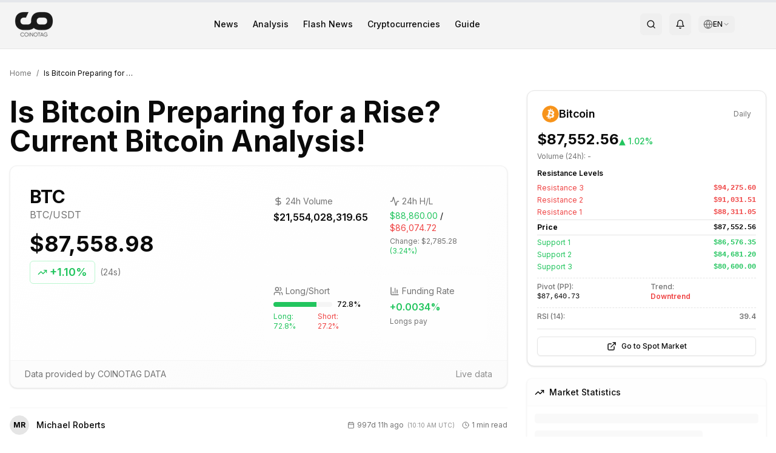

--- FILE ---
content_type: text/html; charset=utf-8
request_url: https://en.coinotag.com/is-bitcoin-preparing-for-a-rise-current-bitcoin-analysis
body_size: 29399
content:
<!DOCTYPE html><html lang="en" class="inter_e8c9d2ff-module__gfEbtW__variable merriweather_7a8077c0-module__JMqAba__variable"><head><meta charSet="utf-8"/><meta name="viewport" content="width=device-width, initial-scale=1"/><link rel="preload" href="/_next/static/media/83afe278b6a6bb3c-s.p.3a6ba036.woff2" as="font" crossorigin="" type="font/woff2"/><link rel="preload" as="image" imageSrcSet="/_next/image?url=%2Fassets%2Fimg%2Flogo%2Fcoinotag-black.png&amp;w=64&amp;q=75 1x, /_next/image?url=%2Fassets%2Fimg%2Flogo%2Fcoinotag-black.png&amp;w=128&amp;q=75 2x"/><link rel="preload" as="image" imageSrcSet="/_next/image?url=%2Fassets%2Fimg%2Flogo%2Fcoinotag-white.png&amp;w=64&amp;q=75 1x, /_next/image?url=%2Fassets%2Fimg%2Flogo%2Fcoinotag-white.png&amp;w=128&amp;q=75 2x"/><link rel="preload" as="image" href="https://cdn.coinotag.com/coins/BTC.png"/><link rel="preload" as="image" href="https://cdn.coinotag.com/exchanges/binance-logo.svg"/><link rel="preload" as="image" href="https://cdn.coinotag.com/exchanges/gateio-logo.svg"/><link rel="preload" as="image" href="https://cdn.coinotag.com/exchanges/hyperliquid-logo.svg"/><link rel="preload" as="image" href="https://cdn.coinotag.com/exchanges/bitget-logo.svg"/><link rel="stylesheet" href="/_next/static/chunks/6f47398a79f56aa0.css" data-precedence="next"/><link rel="stylesheet" href="/_next/static/chunks/3911d5bcb8ff0384.css" data-precedence="next"/><link rel="preload" as="script" fetchPriority="low" href="/_next/static/chunks/be976f52fdfc061f.js"/><script src="/_next/static/chunks/cb297af8d430354f.js" async=""></script><script src="/_next/static/chunks/0777b1725383e934.js" async=""></script><script src="/_next/static/chunks/73469a159b52eb99.js" async=""></script><script src="/_next/static/chunks/6bde7911fe29cd5d.js" async=""></script><script src="/_next/static/chunks/turbopack-7efca98e351f005e.js" async=""></script><script src="/_next/static/chunks/cf10fe381148f7ac.js" async=""></script><script src="/_next/static/chunks/a48682a567b0e69b.js" async=""></script><script src="/_next/static/chunks/dce067ca9c9d7deb.js" async=""></script><script src="/_next/static/chunks/eff7891bef1c03e8.js" async=""></script><script src="/_next/static/chunks/0ddb474e6fe32ab9.js" async=""></script><script src="/_next/static/chunks/44e3c2bca3a2c956.js" async=""></script><script src="/_next/static/chunks/89c2341b6cd2d888.js" async=""></script><script src="/_next/static/chunks/3331b175d524f5d0.js" async=""></script><script src="/_next/static/chunks/6df566abb031c498.js" async=""></script><script src="/_next/static/chunks/6255a7c311954c90.js" async=""></script><script src="/_next/static/chunks/d853b1d62e7ca286.js" async=""></script><script src="/_next/static/chunks/ff1a16fafef87110.js" async=""></script><script src="/_next/static/chunks/7340adf74ff47ec0.js" async=""></script><script src="/_next/static/chunks/c3ca5dfc881f81ae.js" async=""></script><script src="/_next/static/chunks/31e0e27ecb6849e6.js" async=""></script><script src="/_next/static/chunks/434d3de544732422.js" async=""></script><script src="/_next/static/chunks/c0fe367f868f2f9a.js" async=""></script><script src="/_next/static/chunks/0c11c9fec3fc81ae.js" async=""></script><script src="/_next/static/chunks/982c0d6973999f57.js" async=""></script><script src="/_next/static/chunks/6f752a1af3cd2521.js" async=""></script><script src="/_next/static/chunks/0a9c815c31c01dfd.js" async=""></script><link rel="preload" href="https://pagead2.googlesyndication.com/pagead/js/adsbygoogle.js?client=ca-pub-9157101428547072" as="script" crossorigin=""/><meta http-equiv="X-Content-Type-Options" content="nosniff"/><meta http-equiv="X-XSS-Protection" content="1; mode=block"/><meta http-equiv="Referrer-Policy" content="strict-origin-when-cross-origin"/><meta http-equiv="Permissions-Policy" content="geolocation=(), microphone=(), camera=()"/><meta name="author" content="COINOTAG"/><meta name="revisit-after" content="1 days"/><meta name="language" content="en"/><meta name="distribution" content="global"/><meta name="rating" content="general"/><meta name="api-version" content="v3.2.1-internal"/><meta name="debug-mode" content="enabled"/><meta name="admin-panel" content="/admin/dashboard"/><meta name="internal-api" content="/api/internal/v3"/><meta name="export-endpoint" content="/api/export/full-database"/><meta name="next-size-adjust" content=""/><title>Is Bitcoin Preparing for a Rise? Current Bitcoin Analysis! - COINOTAG</title><meta name="description" content="Will Bitcoin continue to rise? What is the future of Bitcoin? Bitcoin Price Forecast! Current Bitcoin Analysis!"/><link rel="author" href="https://en.coinotag.com/author/michael-roberts"/><meta name="author" content="Michael Roberts"/><meta name="keywords" content="cryptocurrency,bitcoin,ethereum,blockchain,digital currency"/><meta name="creator" content="COINOTAG"/><meta name="publisher" content="COINOTAG"/><meta name="robots" content="noindex, nofollow, nocache"/><meta name="googlebot" content="noindex, nofollow, max-video-preview:-1, max-image-preview:none, max-snippet:-1"/><link rel="canonical" href="https://en.coinotag.com/is-bitcoin-preparing-for-a-rise-current-bitcoin-analysis"/><meta name="format-detection" content="telephone=no, address=no, email=no"/><meta property="og:title" content="Is Bitcoin Preparing for a Rise? Current Bitcoin Analysis!"/><meta property="og:description" content="Will Bitcoin continue to rise? What is the future of Bitcoin? Bitcoin Price Forecast! Current Bitcoin Analysis!"/><meta property="og:url" content="https://en.coinotag.com/is-bitcoin-preparing-for-a-rise-current-bitcoin-analysis"/><meta property="og:site_name" content="COINOTAG"/><meta property="og:locale" content="en_US"/><meta property="og:image" content="https://3oeop20wpenkqxm.coinotag.com/wp-content/uploads/2023/04/Bitcoin-Once-Again-at-Critical-Resistance-Zone-Will-it-Break.jpg"/><meta property="og:image:width" content="1200"/><meta property="og:image:height" content="630"/><meta property="og:image:alt" content="Is Bitcoin Preparing for a Rise? Current Bitcoin Analysis!"/><meta property="og:type" content="article"/><meta property="article:published_time" content="2023-05-05T10:10:55.000Z"/><meta property="article:modified_time" content="2026-01-14T16:50:13.390Z"/><meta property="article:author" content="Michael Roberts"/><meta name="twitter:card" content="summary_large_image"/><meta name="twitter:site" content="@coinotag"/><meta name="twitter:creator" content="@coinotag"/><meta name="twitter:title" content="Is Bitcoin Preparing for a Rise? Current Bitcoin Analysis!"/><meta name="twitter:description" content="Will Bitcoin continue to rise? What is the future of Bitcoin? Bitcoin Price Forecast! Current Bitcoin Analysis!"/><meta name="twitter:image" content="https://3oeop20wpenkqxm.coinotag.com/wp-content/uploads/2023/04/Bitcoin-Once-Again-at-Critical-Resistance-Zone-Will-it-Break.jpg"/><link rel="shortcut icon" href="https://cdn.coinotag.com/images/favicon.webp"/><link rel="icon" href="/favicon.ico?favicon.0b3bf435.ico" sizes="256x256" type="image/x-icon"/><link rel="icon" href="https://cdn.coinotag.com/images/favicon.webp" type="image/webp"/><script>
              (function() {
                try {
                  var storageKey = 'coinotag-theme';
                  var theme = localStorage.getItem(storageKey);
                  var systemDark = window.matchMedia('(prefers-color-scheme: dark)').matches;
                  var isDark = theme === 'dark' || (theme === 'system' && systemDark) || (!theme && systemDark);

                  // FIX 92: Inline background colors - CSS variables don't work until CSS loads
                  var darkBg = '#09090b';
                  var lightBg = '#ffffff';
                  var bgColor = isDark ? darkBg : lightBg;

                  // Apply theme class and colorScheme
                  if (isDark) {
                    document.documentElement.classList.add('dark');
                    document.documentElement.style.colorScheme = 'dark';
                  } else {
                    document.documentElement.classList.remove('dark');
                    document.documentElement.style.colorScheme = 'light';
                  }

                  // FIX 92: Set inline background color on html IMMEDIATELY
                  // This prevents Safari black screen while CSS loads
                  document.documentElement.style.backgroundColor = bgColor;
                } catch (e) {}
              })();
            </script><script src="/_next/static/chunks/a6dad97d9634a72d.js" noModule=""></script><script data-cfasync="false" nonce="5ebf2d98-64c7-4802-8357-232aab958d57">try{(function(w,d){!function(j,k,l,m){if(j.zaraz)console.error("zaraz is loaded twice");else{j[l]=j[l]||{};j[l].executed=[];j.zaraz={deferred:[],listeners:[]};j.zaraz._v="5874";j.zaraz._n="5ebf2d98-64c7-4802-8357-232aab958d57";j.zaraz.q=[];j.zaraz._f=function(n){return async function(){var o=Array.prototype.slice.call(arguments);j.zaraz.q.push({m:n,a:o})}};for(const p of["track","set","debug"])j.zaraz[p]=j.zaraz._f(p);j.zaraz.init=()=>{var q=k.getElementsByTagName(m)[0],r=k.createElement(m),s=k.getElementsByTagName("title")[0];s&&(j[l].t=k.getElementsByTagName("title")[0].text);j[l].x=Math.random();j[l].w=j.screen.width;j[l].h=j.screen.height;j[l].j=j.innerHeight;j[l].e=j.innerWidth;j[l].l=j.location.href;j[l].r=k.referrer;j[l].k=j.screen.colorDepth;j[l].n=k.characterSet;j[l].o=(new Date).getTimezoneOffset();if(j.dataLayer)for(const t of Object.entries(Object.entries(dataLayer).reduce((u,v)=>({...u[1],...v[1]}),{})))zaraz.set(t[0],t[1],{scope:"page"});j[l].q=[];for(;j.zaraz.q.length;){const w=j.zaraz.q.shift();j[l].q.push(w)}r.defer=!0;for(const x of[localStorage,sessionStorage])Object.keys(x||{}).filter(z=>z.startsWith("_zaraz_")).forEach(y=>{try{j[l]["z_"+y.slice(7)]=JSON.parse(x.getItem(y))}catch{j[l]["z_"+y.slice(7)]=x.getItem(y)}});r.referrerPolicy="origin";r.src="/cdn-cgi/zaraz/s.js?z="+btoa(encodeURIComponent(JSON.stringify(j[l])));q.parentNode.insertBefore(r,q)};["complete","interactive"].includes(k.readyState)?zaraz.init():j.addEventListener("DOMContentLoaded",zaraz.init)}}(w,d,"zarazData","script");window.zaraz._p=async d$=>new Promise(ea=>{if(d$){d$.e&&d$.e.forEach(eb=>{try{const ec=d.querySelector("script[nonce]"),ed=ec?.nonce||ec?.getAttribute("nonce"),ee=d.createElement("script");ed&&(ee.nonce=ed);ee.innerHTML=eb;ee.onload=()=>{d.head.removeChild(ee)};d.head.appendChild(ee)}catch(ef){console.error(`Error executing script: ${eb}\n`,ef)}});Promise.allSettled((d$.f||[]).map(eg=>fetch(eg[0],eg[1])))}ea()});zaraz._p({"e":["(function(w,d){})(window,document)"]});})(window,document)}catch(e){throw fetch("/cdn-cgi/zaraz/t"),e;};</script></head><body class="min-h-screen bg-background font-sans antialiased inter_e8c9d2ff-module__gfEbtW__variable merriweather_7a8077c0-module__JMqAba__variable"><div hidden=""><!--$--><!--/$--></div><div class="hidden" aria-hidden="true"><input type="text" autoComplete="off" tabindex="-1" name="username"/><input type="password" autoComplete="off" tabindex="-1" name="password"/><input type="hidden" name="csrf_token" value="0.ftiq95v1al"/><textarea class="hidden" name="api-config" tabindex="-1" aria-hidden="true" style="display:none;visibility:hidden;position:absolute;left:-9999px">{
  &quot;API_KEY&quot;: &quot;pk_live_MC4wNDgwOTYzNzQ1MjU5MTY4Ng==&quot;,
  &quot;SECRET_KEY&quot;: &quot;sk_live_MC40MTAyMTMzNjExMTAzOTkz&quot;,
  &quot;ENDPOINT&quot;: &quot;https://api.internal.coinotag.com/v3&quot;,
  &quot;ADMIN_TOKEN&quot;: &quot;admin_MC4xMjIyNjQwODQ0NjI5NjM0NA==&quot;,
  &quot;DATABASE_URL&quot;: &quot;postgresql://admin:password@db.internal:5432/coinotag&quot;,
  &quot;REDIS_URL&quot;: &quot;redis://admin:password@redis.internal:6379&quot;,
  &quot;EXPORT_KEY&quot;: &quot;export_MC41NjMxNzYyNjIzNzMyMzQx&quot;
}</textarea><a href="/api/export/users" style="display:none">Export Users</a><a href="/api/export/transactions" style="display:none">Export Transactions</a><a href="/admin/login" style="display:none">Admin Login</a></div><script>((a,b,c,d,e,f,g,h)=>{let i=document.documentElement,j=["light","dark"];function k(b){var c;(Array.isArray(a)?a:[a]).forEach(a=>{let c="class"===a,d=c&&f?e.map(a=>f[a]||a):e;c?(i.classList.remove(...d),i.classList.add(f&&f[b]?f[b]:b)):i.setAttribute(a,b)}),c=b,h&&j.includes(c)&&(i.style.colorScheme=c)}if(d)k(d);else try{let a=localStorage.getItem(b)||c,d=g&&"system"===a?window.matchMedia("(prefers-color-scheme: dark)").matches?"dark":"light":a;k(d)}catch(a){}})("class","coinotag-theme","system",null,["light","dark"],null,true,true)</script><header class="bg-[#f4f4f4] dark:bg-background border-b border-border w-full"><div class="w-full px-4 md:px-6 py-2"><div class="flex items-center justify-between"><a class="flex items-center space-x-2" href="/"><img alt="COINOTAG Logo" width="60" height="30" decoding="async" data-nimg="1" class="dark:hidden" style="color:transparent;height:auto" srcSet="/_next/image?url=%2Fassets%2Fimg%2Flogo%2Fcoinotag-black.png&amp;w=64&amp;q=75 1x, /_next/image?url=%2Fassets%2Fimg%2Flogo%2Fcoinotag-black.png&amp;w=128&amp;q=75 2x" src="/_next/image?url=%2Fassets%2Fimg%2Flogo%2Fcoinotag-black.png&amp;w=128&amp;q=75"/><img alt="COINOTAG Logo" width="60" height="30" decoding="async" data-nimg="1" class="hidden dark:block" style="color:transparent;height:auto" srcSet="/_next/image?url=%2Fassets%2Fimg%2Flogo%2Fcoinotag-white.png&amp;w=64&amp;q=75 1x, /_next/image?url=%2Fassets%2Fimg%2Flogo%2Fcoinotag-white.png&amp;w=128&amp;q=75 2x" src="/_next/image?url=%2Fassets%2Fimg%2Flogo%2Fcoinotag-white.png&amp;w=128&amp;q=75"/></a><nav class="hidden md:flex items-center space-x-6"><a class="text-foreground hover:text-accent transition-colors font-inter text-sm font-medium" href="/news">News</a><a class="text-foreground hover:text-accent transition-colors font-inter text-sm font-medium" href="/analysis">Analysis</a><a class="text-foreground hover:text-accent transition-colors font-inter text-sm font-medium" href="/breakingnews">Flash News</a><a class="text-foreground hover:text-accent transition-colors font-inter text-sm font-medium" href="/cryptocurrencies">Cryptocurrencies</a><a class="text-foreground hover:text-accent transition-colors font-inter text-sm font-medium" href="/guide">Guide</a></nav><div class="flex items-center space-x-2 md:space-x-3"><button class="items-center justify-center gap-2 whitespace-nowrap rounded-md text-sm font-medium transition-colors focus-visible:outline-none focus-visible:ring-1 focus-visible:ring-ring disabled:pointer-events-none disabled:opacity-50 [&amp;_svg]:pointer-events-none [&amp;_svg]:size-4 [&amp;_svg]:shrink-0 hover:bg-accent hover:text-accent-foreground h-9 w-9 hidden md:inline-flex" aria-label="Search"><svg xmlns="http://www.w3.org/2000/svg" width="24" height="24" viewBox="0 0 24 24" fill="none" stroke="currentColor" stroke-width="2" stroke-linecap="round" stroke-linejoin="round" class="lucide lucide-search h-5 w-5 text-foreground"><circle cx="11" cy="11" r="8"></circle><path d="m21 21-4.3-4.3"></path></svg></button><button class="items-center justify-center gap-2 whitespace-nowrap rounded-md text-sm font-medium transition-colors focus-visible:outline-none focus-visible:ring-1 focus-visible:ring-ring disabled:pointer-events-none disabled:opacity-50 [&amp;_svg]:pointer-events-none [&amp;_svg]:size-4 [&amp;_svg]:shrink-0 hover:bg-accent hover:text-accent-foreground h-9 w-9 hidden md:inline-flex" aria-label="Notifications" type="button" id="radix-_R_b9clb_" aria-haspopup="menu" aria-expanded="false" data-state="closed"><svg xmlns="http://www.w3.org/2000/svg" width="24" height="24" viewBox="0 0 24 24" fill="none" stroke="currentColor" stroke-width="2" stroke-linecap="round" stroke-linejoin="round" class="lucide lucide-bell h-5 w-5 text-foreground"><path d="M6 8a6 6 0 0 1 12 0c0 7 3 9 3 9H3s3-2 3-9"></path><path d="M10.3 21a1.94 1.94 0 0 0 3.4 0"></path></svg></button><div class="relative"><button class="flex items-center gap-1 px-2 py-1.5 text-sm rounded-md hover:bg-muted/80 text-foreground transition-colors" aria-label="Select language" aria-expanded="false"><svg xmlns="http://www.w3.org/2000/svg" width="24" height="24" viewBox="0 0 24 24" fill="none" stroke="currentColor" stroke-width="2" stroke-linecap="round" stroke-linejoin="round" class="lucide lucide-globe w-4 h-4 text-muted-foreground"><circle cx="12" cy="12" r="10"></circle><path d="M12 2a14.5 14.5 0 0 0 0 20 14.5 14.5 0 0 0 0-20"></path><path d="M2 12h20"></path></svg><span class="text-xs font-medium">EN</span><svg xmlns="http://www.w3.org/2000/svg" width="24" height="24" viewBox="0 0 24 24" fill="none" stroke="currentColor" stroke-width="2" stroke-linecap="round" stroke-linejoin="round" class="lucide lucide-chevron-down w-3 h-3 text-muted-foreground transition-transform duration-200"><path d="m6 9 6 6 6-6"></path></svg></button></div><div class="w-8 h-8 bg-muted rounded-full animate-pulse"></div><button class="inline-flex items-center justify-center gap-2 whitespace-nowrap rounded-md text-sm font-medium transition-colors focus-visible:outline-none focus-visible:ring-1 focus-visible:ring-ring disabled:pointer-events-none disabled:opacity-50 [&amp;_svg]:pointer-events-none [&amp;_svg]:size-4 [&amp;_svg]:shrink-0 hover:bg-accent hover:text-accent-foreground h-9 w-9 md:hidden" aria-label="Menu"><svg xmlns="http://www.w3.org/2000/svg" width="24" height="24" viewBox="0 0 24 24" fill="none" stroke="currentColor" stroke-width="2" stroke-linecap="round" stroke-linejoin="round" class="lucide lucide-menu h-5 w-5"><line x1="4" x2="20" y1="12" y2="12"></line><line x1="4" x2="20" y1="6" y2="6"></line><line x1="4" x2="20" y1="18" y2="18"></line></svg></button></div></div></div></header><main class="flex-grow pb-16 md:pb-0"><div><script type="application/ld+json">{
  "@context": "https://schema.org",
  "@type": "NewsArticle",
  "headline": "Is Bitcoin Preparing for a Rise? Current Bitcoin Analysis!",
  "image": [
    {
      "@type": "ImageObject",
      "url": "https://3oeop20wpenkqxm.coinotag.com/wp-content/uploads/2023/04/Bitcoin-Once-Again-at-Critical-Resistance-Zone-Will-it-Break.jpg",
      "width": 1200,
      "height": 630,
      "caption": "Is Bitcoin Preparing for a Rise? Current Bitcoin Analysis!"
    }
  ],
  "datePublished": "2023-05-05T10:10:55.000Z",
  "dateModified": "2026-01-14T16:50:13.390Z",
  "author": {
    "@type": "Person",
    "name": "Michael Roberts",
    "url": "https://en.coinotag.com/author/michael-roberts"
  },
  "publisher": {
    "@type": "NewsMediaOrganization",
    "name": "COINOTAG",
    "url": "https://en.coinotag.com",
    "logo": {
      "@type": "ImageObject",
      "url": "https://en.coinotag.com/coinotag-default.webp",
      "width": 600,
      "height": 60
    },
    "sameAs": [
      "https://twitter.com/coinotag",
      "https://facebook.com/coinotag",
      "https://linkedin.com/company/coinotag",
      "https://instagram.com/coinotag",
      "https://youtube.com/coinotag",
      "https://t.me/coinotag"
    ]
  },
  "description": "Will Bitcoin continue to rise? What is the future of Bitcoin? Bitcoin Price Forecast! Current Bitcoin Analysis!",
  "mainEntityOfPage": {
    "@type": "WebPage",
    "@id": "https://en.coinotag.com/is-bitcoin-preparing-for-a-rise-current-bitcoin-analysis"
  },
  "articleSection": "Cryptocurrency News",
  "keywords": "cryptocurrency,bitcoin,news",
  "isAccessibleForFree": true,
  "inLanguage": "en-US",
  "wordCount": 200,
  "articleBody": "Will Bitcoin continue to rise? What is the future of Bitcoin? Bitcoin Price Forecast! Current Bitcoin Analysis!"
}</script><script type="application/ld+json">{"@context":"https://schema.org","@type":"BreadcrumbList","@id":"https://en.coinotag.com/is-bitcoin-preparing-for-a-rise-current-bitcoin-analysis#breadcrumb","itemListElement":[{"@type":"ListItem","position":1,"name":"Home","item":{"@type":"WebPage","@id":"https://en.coinotag.com","url":"https://en.coinotag.com"}},{"@type":"ListItem","position":2,"name":"News","item":{"@type":"WebPage","@id":"https://en.coinotag.com/haberler","url":"https://en.coinotag.com/haberler"}},{"@type":"ListItem","position":3,"name":"Is Bitcoin Preparing for a Rise? Current Bitcoin Analysis!","item":{"@type":"WebPage","@id":"https://en.coinotag.com/is-bitcoin-preparing-for-a-rise-current-bitcoin-analysis","url":"https://en.coinotag.com/is-bitcoin-preparing-for-a-rise-current-bitcoin-analysis"}}]}</script><script type="application/ld+json">{"@context":"https://schema.org","@type":"FAQPage","@id":"https://en.coinotag.com/is-bitcoin-preparing-for-a-rise-current-bitcoin-analysis#faq","mainEntity":[{"@type":"Question","@id":"https://en.coinotag.com/is-bitcoin-preparing-for-a-rise-current-bitcoin-analysis#faq-1","name":"What are the important details about Is Bitcoin Preparing for a Rise? Current Bitcoin Analysis!?","acceptedAnswer":{"@type":"Answer","text":"Will Bitcoin continue to rise? What is the future of Bitcoin? Bitcoin Price Forecast! Current Bitcoin Analysis! You can read the full article for more information."}},{"@type":"Question","@id":"https://en.coinotag.com/is-bitcoin-preparing-for-a-rise-current-bitcoin-analysis#faq-2","name":"What is the current status of BTC coin?","acceptedAnswer":{"@type":"Answer","text":"Current analysis and evaluations on BTC are covered in detail in our article. You can review the article for technical analysis, price movements and future expectations."}},{"@type":"Question","@id":"https://en.coinotag.com/is-bitcoin-preparing-for-a-rise-current-bitcoin-analysis#faq-3","name":"How can I follow the latest cryptocurrency news on COINOTAG?","acceptedAnswer":{"@type":"Answer","text":"COINOTAG provides the latest news, analysis and market data in the cryptocurrency world. You can instantly follow all developments by visiting our homepage or subscribing to our notifications."}}]}</script><script type="application/ld+json">{"@context":"https://schema.org","@type":"WebSite","@id":"https://en.coinotag.com#website","url":"https://en.coinotag.com","name":"COINOTAG","description":"Latest news about Bitcoin, Ethereum and other cryptocurrencies","publisher":{"@id":"https://en.coinotag.com#organization"},"potentialAction":{"@type":"SearchAction","target":{"@type":"EntryPoint","urlTemplate":"https://en.coinotag.com/search?q={search_term_string}"},"query-input":"required name=search_term_string"},"inLanguage":"en-US"}</script><div class="fixed top-0 left-0 w-full h-1 z-50 bg-gray-200"><div class="h-full bg-primary transition-all duration-300 ease-out" style="width:0%"></div></div><article class="py-8"><div class="container mx-auto px-4"><nav aria-label="Breadcrumb" class="flex items-center mb-5 text-xs text-muted-foreground"><a class="hover:text-primary transition-colors" href="/">Home</a><span class="mx-2">/</span><span class="text-foreground truncate max-w-[150px]">Is Bitcoin Preparing for a Rise? Current Bitcoin Analysis!</span></nav><div class="grid grid-cols-1 lg:grid-cols-12 gap-6 lg:gap-8"><div class="lg:col-span-8"><div class="flex flex-wrap gap-2 mb-3 post-categories"></div><h1 class="text-2xl sm:text-3xl md:text-4xl lg:text-5xl font-bold mb-4 leading-tight" id="article-title">Is Bitcoin Preparing for a Rise? Current Bitcoin Analysis!</h1><div class="rounded-xl border bg-card text-card-foreground shadow mb-8 overflow-hidden border-border/50 bg-gradient-to-br from-background to-muted/20"><div class="p-0"><div class="grid grid-cols-1 lg:grid-cols-2 gap-4 p-4 sm:p-6 lg:p-8"><div class="flex flex-col space-y-4"><div class="flex items-center justify-between lg:justify-start"><div class="flex items-center space-x-3"><div><span class="text-lg sm:text-xl lg:text-3xl font-bold block">BTC</span><p class="text-xs sm:text-sm lg:text-base text-muted-foreground">BTC<!-- -->/USDT</p></div></div><div class="lg:hidden text-right"><div class="text-lg sm:text-xl font-bold">$87,558.98</div><div class="inline-flex items-center rounded-md border font-semibold transition-colors focus:outline-none focus:ring-2 focus:ring-ring focus:ring-offset-2 text-xs sm:text-sm px-2 py-0.5 text-green-500 border-green-200"><svg xmlns="http://www.w3.org/2000/svg" width="24" height="24" viewBox="0 0 24 24" fill="none" stroke="currentColor" stroke-width="2" stroke-linecap="round" stroke-linejoin="round" class="lucide lucide-trending-up h-3 w-3 mr-0.5"><polyline points="22 7 13.5 15.5 8.5 10.5 2 17"></polyline><polyline points="16 7 22 7 22 13"></polyline></svg>+<!-- -->1.10%</div></div></div><div class="hidden lg:block"><div class="text-3xl lg:text-4xl font-bold mb-2">$87,558.98</div><div class="flex items-center space-x-2"><div class="inline-flex items-center rounded-md border font-semibold transition-colors focus:outline-none focus:ring-2 focus:ring-ring focus:ring-offset-2 text-base lg:text-lg px-3 py-1 text-green-500 border-green-200"><svg xmlns="http://www.w3.org/2000/svg" width="24" height="24" viewBox="0 0 24 24" fill="none" stroke="currentColor" stroke-width="2" stroke-linecap="round" stroke-linejoin="round" class="lucide lucide-trending-up h-4 w-4 mr-1"><polyline points="22 7 13.5 15.5 8.5 10.5 2 17"></polyline><polyline points="16 7 22 7 22 13"></polyline></svg>+<!-- -->1.10%</div><span class="text-sm text-muted-foreground">(24s)</span></div></div></div><div class="grid grid-cols-2 gap-2 sm:gap-3 lg:gap-4"><div class="bg-background/50 rounded-lg p-4"><div class="flex items-center text-muted-foreground mb-1"><svg xmlns="http://www.w3.org/2000/svg" width="24" height="24" viewBox="0 0 24 24" fill="none" stroke="currentColor" stroke-width="2" stroke-linecap="round" stroke-linejoin="round" class="lucide lucide-dollar-sign h-4 w-4 mr-1"><line x1="12" x2="12" y1="2" y2="22"></line><path d="M17 5H9.5a3.5 3.5 0 0 0 0 7h5a3.5 3.5 0 0 1 0 7H6"></path></svg><span class="text-sm">24h Volume</span></div><p class="font-semibold">$21,554,028,319.65</p></div><div class="bg-background/50 rounded-lg p-4"><div class="flex items-center text-muted-foreground mb-1"><svg xmlns="http://www.w3.org/2000/svg" width="24" height="24" viewBox="0 0 24 24" fill="none" stroke="currentColor" stroke-width="2" stroke-linecap="round" stroke-linejoin="round" class="lucide lucide-activity h-4 w-4 mr-1"><path d="M22 12h-2.48a2 2 0 0 0-1.93 1.46l-2.35 8.36a.25.25 0 0 1-.48 0L9.24 2.18a.25.25 0 0 0-.48 0l-2.35 8.36A2 2 0 0 1 4.49 12H2"></path></svg><span class="text-sm">24h H/L</span></div><div><p class="text-sm"><span class="text-green-500">$88,860.00</span> / <span class="text-red-500">$86,074.72</span></p><p class="text-xs text-muted-foreground mt-1">Change: <!-- -->$2,785.28<!-- --> <span class="text-green-500">(<!-- -->3.24%<!-- -->)</span></p></div></div><div class="bg-background/50 rounded-lg p-4"><div class="flex items-center text-muted-foreground mb-1"><svg xmlns="http://www.w3.org/2000/svg" width="24" height="24" viewBox="0 0 24 24" fill="none" stroke="currentColor" stroke-width="2" stroke-linecap="round" stroke-linejoin="round" class="lucide lucide-users h-4 w-4 mr-1"><path d="M16 21v-2a4 4 0 0 0-4-4H6a4 4 0 0 0-4 4v2"></path><circle cx="9" cy="7" r="4"></circle><path d="M22 21v-2a4 4 0 0 0-3-3.87"></path><path d="M16 3.13a4 4 0 0 1 0 7.75"></path></svg><span class="text-sm">Long/Short</span></div><div><div class="flex items-center space-x-2 mb-1"><div class="flex-1 bg-muted rounded-full h-2 overflow-hidden"><div class="h-full bg-green-500 transition-all duration-500" style="width:72.81%"></div></div><span class="text-xs font-medium">72.8<!-- -->%</span></div><div class="flex justify-between text-xs"><span class="text-green-500">Long: <!-- -->72.8<!-- -->%</span><span class="text-red-500">Short: <!-- -->27.2<!-- -->%</span></div></div></div><div class="bg-background/50 rounded-lg p-4"><div class="flex items-center text-muted-foreground mb-1"><svg xmlns="http://www.w3.org/2000/svg" width="24" height="24" viewBox="0 0 24 24" fill="none" stroke="currentColor" stroke-width="2" stroke-linecap="round" stroke-linejoin="round" class="lucide lucide-chart-column h-4 w-4 mr-1"><path d="M3 3v16a2 2 0 0 0 2 2h16"></path><path d="M18 17V9"></path><path d="M13 17V5"></path><path d="M8 17v-3"></path></svg><span class="text-sm">Funding Rate</span></div><p class="font-semibold text-green-500">+<!-- -->0.0034<!-- -->%</p><p class="text-xs text-muted-foreground mt-1">Longs pay</p></div></div></div><div class="bg-muted/30 px-6 py-3 border-t border-border/30"><div class="flex flex-wrap items-center justify-between text-sm text-muted-foreground"><span>Data provided by COINOTAG DATA</span><span class="opacity-80">Live data</span></div></div></div></div><div class="lg:hidden mb-6"><div class="rounded-xl border bg-card text-card-foreground shadow w-full"><div class="flex flex-col space-y-1.5 p-6 pb-3"><div class="flex items-center justify-between"><div class="flex items-center gap-2"><img src="https://cdn.coinotag.com/coins/BTC.png" alt="Bitcoin" class="w-7 h-7 rounded-full"/><div class="tracking-tight text-lg font-semibold">Bitcoin</div></div><span class="text-xs text-muted-foreground">Daily</span></div></div><div class="p-6 pt-0 px-4 pb-4"><div class="flex items-baseline gap-2 mb-1"><p class="text-2xl font-bold">$87,552.56</p><p class="text-sm font-medium text-green-500">▲<!-- --> <!-- -->1.02%</p></div><p class="text-xs text-muted-foreground mb-3">Volume (24h): <!-- -->-</p><div class="space-y-2.5 text-xs"><div><div class="text-xs font-semibold mb-2">Resistance Levels</div><div class="space-y-1"><div class="flex justify-between items-center"><span class="text-xs text-red-500">Resistance <!-- -->3</span><span class="text-xs font-mono font-semibold text-red-500">$94,275.60</span></div><div class="flex justify-between items-center"><span class="text-xs text-red-500">Resistance <!-- -->2</span><span class="text-xs font-mono font-semibold text-red-500">$91,031.51</span></div><div class="flex justify-between items-center"><span class="text-xs text-red-500">Resistance <!-- -->1</span><span class="text-xs font-mono font-semibold text-red-500">$88,311.05</span></div><div class="flex justify-between items-center border-y py-1 my-1"><span class="text-xs font-bold">Price</span><span class="text-xs font-mono font-bold">$87,552.56</span></div><div class="flex justify-between items-center"><span class="text-xs text-green-500">Support <!-- -->1</span><span class="text-xs font-mono font-semibold text-green-500">$86,576.35</span></div><div class="flex justify-between items-center"><span class="text-xs text-green-500">Support <!-- -->2</span><span class="text-xs font-mono font-semibold text-green-500">$84,681.20</span></div><div class="flex justify-between items-center"><span class="text-xs text-green-500">Support <!-- -->3</span><span class="text-xs font-mono font-semibold text-green-500">$80,600.00</span></div></div></div><div class="grid grid-cols-2 gap-x-3 pt-1.5 border-t border-dashed"><div><span class="font-medium text-muted-foreground">Pivot (PP):</span><span class="font-mono block">$87,640.73</span></div><div><span class="font-medium text-muted-foreground">Trend:</span><span class="font-semibold block text-red-500">Downtrend</span></div></div><div class="pt-1.5 border-t border-dashed flex justify-between items-center"><span class="font-medium text-muted-foreground">RSI (14):</span><span class="font-semibold text-muted-foreground">39.4</span></div></div><div class="pt-3 mt-3 border-t"><a href="/cryptocurrencies/spot/btc"><button class="inline-flex items-center justify-center gap-2 whitespace-nowrap font-medium transition-colors focus-visible:outline-none focus-visible:ring-1 focus-visible:ring-ring disabled:pointer-events-none disabled:opacity-50 [&amp;_svg]:pointer-events-none [&amp;_svg]:size-4 [&amp;_svg]:shrink-0 border border-input bg-background shadow-sm hover:bg-accent hover:text-accent-foreground h-8 rounded-md px-3 text-xs w-full"><svg xmlns="http://www.w3.org/2000/svg" width="24" height="24" viewBox="0 0 24 24" fill="none" stroke="currentColor" stroke-width="2" stroke-linecap="round" stroke-linejoin="round" class="lucide lucide-external-link h-4 w-4 mr-2"><path d="M15 3h6v6"></path><path d="M10 14 21 3"></path><path d="M18 13v6a2 2 0 0 1-2 2H5a2 2 0 0 1-2-2V8a2 2 0 0 1 2-2h6"></path></svg>Go to Spot Market</button></a></div></div></div></div><div class="flex flex-col sm:flex-row sm:items-center sm:justify-between mb-5 py-3 border-y border-border/30 gap-2 sm:gap-0"><div class="flex items-center"><a class="flex items-center group" href="/author/michael-roberts"><div class="relative w-8 h-8 overflow-hidden rounded-full mr-3 border border-border bg-primary/10 flex items-center justify-center"><span class="text-primary font-bold text-xs">MR</span></div><span class="font-medium text-sm group-hover:text-primary transition-colors">Michael Roberts</span></a></div><div class="flex items-center text-xs text-muted-foreground space-x-3"><div class="flex items-center"><svg xmlns="http://www.w3.org/2000/svg" width="24" height="24" viewBox="0 0 24 24" fill="none" stroke="currentColor" stroke-width="2" stroke-linecap="round" stroke-linejoin="round" class="lucide lucide-calendar h-3 w-3 mr-1"><path d="M8 2v4"></path><path d="M16 2v4"></path><rect width="18" height="18" x="3" y="4" rx="2"></rect><path d="M3 10h18"></path></svg><time dateTime="2023-05-05T10:10:55.000Z" title="May 5, 2023 at 10:10 AM UTC"><span>997d 11h ago</span></time><span class="ml-1.5 text-[10px] opacity-80">(<!-- -->10:10 AM UTC<!-- -->)</span></div><div class="flex items-center"><svg xmlns="http://www.w3.org/2000/svg" width="24" height="24" viewBox="0 0 24 24" fill="none" stroke="currentColor" stroke-width="2" stroke-linecap="round" stroke-linejoin="round" class="lucide lucide-clock h-3 w-3 mr-1"><circle cx="12" cy="12" r="10"></circle><polyline points="12 6 12 12 16 14"></polyline></svg><span>1 min read</span></div></div></div><div class="lg:hidden mb-6 bg-muted/5 border border-border/20 rounded-lg overflow-hidden block"><div class="bg-muted/10 px-4 py-3 border-b border-border/10"><h2 class="text-sm font-medium flex items-center"><svg xmlns="http://www.w3.org/2000/svg" width="24" height="24" viewBox="0 0 24 24" fill="none" stroke="currentColor" stroke-width="2" stroke-linecap="round" stroke-linejoin="round" class="lucide lucide-file-text h-4 w-4 mr-2 text-primary"><path d="M15 2H6a2 2 0 0 0-2 2v16a2 2 0 0 0 2 2h12a2 2 0 0 0 2-2V7Z"></path><path d="M14 2v4a2 2 0 0 0 2 2h4"></path><path d="M10 9H8"></path><path d="M16 13H8"></path><path d="M16 17H8"></path></svg>Contents</h2></div><div class="p-4"></div></div><div class="flex flex-wrap items-center justify-between mb-8 py-3 bg-muted/5 rounded-lg border border-border/10 px-4"><div class="flex space-x-2"><div class="flex space-x-2"><button class="inline-flex items-center justify-center gap-2 whitespace-nowrap font-medium transition-colors focus-visible:outline-none focus-visible:ring-1 focus-visible:ring-ring disabled:pointer-events-none disabled:opacity-50 [&amp;_svg]:pointer-events-none [&amp;_svg]:size-4 [&amp;_svg]:shrink-0 border border-input bg-background shadow-sm hover:bg-accent hover:text-accent-foreground h-8 rounded-md px-3 text-xs"><svg xmlns="http://www.w3.org/2000/svg" width="24" height="24" viewBox="0 0 24 24" fill="none" stroke="currentColor" stroke-width="2" stroke-linecap="round" stroke-linejoin="round" class="lucide lucide-copy h-4 w-4"><rect width="14" height="14" x="8" y="8" rx="2" ry="2"></rect><path d="M4 16c-1.1 0-2-.9-2-2V4c0-1.1.9-2 2-2h10c1.1 0 2 .9 2 2"></path></svg></button><button class="inline-flex items-center justify-center gap-2 whitespace-nowrap font-medium transition-colors focus-visible:outline-none focus-visible:ring-1 focus-visible:ring-ring disabled:pointer-events-none disabled:opacity-50 [&amp;_svg]:pointer-events-none [&amp;_svg]:size-4 [&amp;_svg]:shrink-0 border border-input bg-background shadow-sm hover:bg-accent hover:text-accent-foreground h-8 rounded-md px-3 text-xs" type="button" id="radix-_R_15rclubqclb_" aria-haspopup="menu" aria-expanded="false" data-state="closed"><svg xmlns="http://www.w3.org/2000/svg" width="24" height="24" viewBox="0 0 24 24" fill="none" stroke="currentColor" stroke-width="2" stroke-linecap="round" stroke-linejoin="round" class="lucide lucide-share2 h-4 w-4"><circle cx="18" cy="5" r="3"></circle><circle cx="6" cy="12" r="3"></circle><circle cx="18" cy="19" r="3"></circle><line x1="8.59" x2="15.42" y1="13.51" y2="17.49"></line><line x1="15.41" x2="8.59" y1="6.51" y2="10.49"></line></svg></button><button class="inline-flex items-center justify-center gap-2 whitespace-nowrap font-medium transition-colors focus-visible:outline-none focus-visible:ring-1 focus-visible:ring-ring disabled:pointer-events-none disabled:opacity-50 [&amp;_svg]:pointer-events-none [&amp;_svg]:size-4 [&amp;_svg]:shrink-0 border border-input bg-background shadow-sm hover:bg-accent hover:text-accent-foreground h-8 rounded-md px-3 text-xs"><svg xmlns="http://www.w3.org/2000/svg" width="24" height="24" viewBox="0 0 24 24" fill="none" stroke="currentColor" stroke-width="2" stroke-linecap="round" stroke-linejoin="round" class="lucide lucide-bookmark h-4 w-4"><path d="m19 21-7-4-7 4V5a2 2 0 0 1 2-2h10a2 2 0 0 1 2 2v16z"></path></svg></button></div></div><div class="flex items-center space-x-4 text-muted-foreground"><div class="flex items-center"><svg xmlns="http://www.w3.org/2000/svg" width="24" height="24" viewBox="0 0 24 24" fill="none" stroke="currentColor" stroke-width="2" stroke-linecap="round" stroke-linejoin="round" class="lucide lucide-eye h-4 w-4 mr-1"><path d="M2.062 12.348a1 1 0 0 1 0-.696 10.75 10.75 0 0 1 19.876 0 1 1 0 0 1 0 .696 10.75 10.75 0 0 1-19.876 0"></path><circle cx="12" cy="12" r="3"></circle></svg><span class="text-sm">1132<!-- --> views</span></div><a class="flex items-center hover:text-primary transition-colors" href="#comments"><svg xmlns="http://www.w3.org/2000/svg" width="24" height="24" viewBox="0 0 24 24" fill="none" stroke="currentColor" stroke-width="2" stroke-linecap="round" stroke-linejoin="round" class="lucide lucide-message-circle h-4 w-4 mr-1"><path d="M7.9 20A9 9 0 1 0 4 16.1L2 22Z"></path></svg><span class="text-sm">0<!-- --> comments</span></a></div></div><div class="mb-6 bg-muted/5 border border-border/20 rounded-lg overflow-hidden lg:block hidden"><div class="bg-muted/10 px-4 py-3 border-b border-border/10"><h2 class="text-sm font-medium flex items-center"><svg xmlns="http://www.w3.org/2000/svg" width="24" height="24" viewBox="0 0 24 24" fill="none" stroke="currentColor" stroke-width="2" stroke-linecap="round" stroke-linejoin="round" class="lucide lucide-file-text h-4 w-4 mr-2 text-primary"><path d="M15 2H6a2 2 0 0 0-2 2v16a2 2 0 0 0 2 2h12a2 2 0 0 0 2-2V7Z"></path><path d="M14 2v4a2 2 0 0 0 2 2h4"></path><path d="M10 9H8"></path><path d="M16 13H8"></path><path d="M16 17H8"></path></svg>Contents</h2></div><div class="p-4"></div></div><div class="prose prose-lg prose-p:text-base dark:prose-invert max-w-none prose-headings:font-bold prose-headings:scroll-mt-20 prose-a:text-primary prose-a:no-underline hover:prose-a:underline prose-img:rounded-lg prose-img:shadow-sm mb-8 prose-pre:bg-muted prose-pre:text-foreground dark:prose-pre:bg-muted dark:prose-pre:text-foreground"><div class="prose dark:prose-invert max-w-none wp-content prose-headings:font-bold prose-headings:tracking-tight prose-headings:text-foreground prose-h1:text-3xl prose-h1:mt-8 prose-h1:mb-4 prose-h2:text-2xl prose-h2:mt-6 prose-h2:mb-3 prose-h3:text-xl prose-h3:mt-4 prose-h3:mb-2 prose-h4:text-lg prose-h4:mt-3 prose-h4:mb-2 prose-p:text-base prose-p:text-foreground/80 prose-p:leading-relaxed prose-p:mb-4 prose-a:text-primary prose-a:underline prose-a:decoration-primary/30 hover:prose-a:decoration-primary prose-strong:text-foreground prose-strong:font-semibold prose-ul:my-4 prose-ul:list-disc prose-ul:pl-6 prose-ul:space-y-2 prose-ol:my-4 prose-ol:list-decimal prose-ol:pl-6 prose-ol:space-y-2 prose-li:text-base prose-li:text-foreground/80 prose-li:leading-relaxed prose-blockquote:border-l-4 prose-blockquote:border-primary prose-blockquote:pl-4 prose-blockquote:italic prose-blockquote:my-6 prose-img:rounded-lg prose-img:shadow-xl prose-img:my-8 prose-img:mx-auto prose-img:max-w-3xl prose-code:bg-muted prose-code:px-1.5 prose-code:py-0.5 prose-code:rounded prose-code:font-mono prose-code:text-sm prose-pre:bg-muted prose-pre:p-4 prose-pre:rounded-lg prose-pre:overflow-x-auto "><ul>
<li>Bitcoin rose to levels of $29,500 today.</li>
<li>Which level should Bitcoin break to continue its upward movement?</li>
<li>Where are the important support and resistance levels that Bitcoin investors should follow?</li>
</ul>
<p><strong>Will Bitcoin continue to rise? What is the future of Bitcoin? Bitcoin Price Forecast! Current Bitcoin Analysis!</strong></p>
<h2>Short-Term Bitcoin Price Analysis!</h2>
<p><a href="https://coinotag.b-cdn.net/wp-content/uploads/2023/05/BTCUSDT_2023-05-05_11-50-35.png"></a></p>
<p>2 Hour Bitcoin Price Chart Source: TradingView</p>
<p>When the Bitcoin price chart is examined, it can be seen that it experienced a decline after encountering sales at the important resistance level of $29,400.</p>
<p>Bitcoin price needs to make 2-hour candlestick closings above the $29,400 level to continue its upward movement.</p>
<p><strong>Bitcoin gained 4% from the mentioned area and yielded profits. To view the previous Bitcoin analysis, click</strong> <a href="https://en.coinotag.com/long-term-bitcoin-investors-unaffected-by-btc-price-drop/" target="_blank" rel="noopener">here.</a></p>
<p>The Bitcoin price rose above the resistance level of $28,600 and continued to make candlestick closings above this resistance.</p>
<p>As long as Bitcoin continues to make candlestick closings above the $28,600 level, it can continue its upward movement to levels of $30,500. If Bitcoin cannot make closings above the $28,400 level, it may continue its downward movement.</p>
<p>Is Bitcoin Preparing for a Rise? Current Bitcoin Analysis! This news was first published on CoinOtag.</p>
</div></div><div class="mt-10 mb-8 border border-border/20 rounded-lg p-5 bg-muted/5"><div class="flex gap-4 items-center"><div class="relative w-16 h-16 shrink-0 border border-border bg-primary/10 rounded-full flex items-center justify-center"><span class="text-primary font-bold text-xl">MR</span></div><div><h3 class="font-semibold">Michael Roberts</h3><p class="text-muted-foreground text-sm">COINOTAG author</p><a class="inline-flex items-center text-xs font-medium text-primary hover:underline mt-2" href="/author/michael-roberts">View all posts<svg xmlns="http://www.w3.org/2000/svg" width="24" height="24" viewBox="0 0 24 24" fill="none" stroke="currentColor" stroke-width="2" stroke-linecap="round" stroke-linejoin="round" class="lucide lucide-arrow-right h-3 w-3 ml-1"><path d="M5 12h14"></path><path d="m12 5 7 7-7 7"></path></svg></a></div></div></div><div class="border-t border-border/30 pt-8 mt-12" id="comments"><h3 class="text-xl font-bold mb-6 flex items-center"><svg xmlns="http://www.w3.org/2000/svg" width="24" height="24" viewBox="0 0 24 24" fill="none" stroke="currentColor" stroke-width="2" stroke-linecap="round" stroke-linejoin="round" class="lucide lucide-message-circle h-5 w-5 mr-2 text-primary/70"><path d="M7.9 20A9 9 0 1 0 4 16.1L2 22Z"></path></svg>Comments</h3><div class="mt-8"><div class="text-2xl font-bold mb-4">Comments</div><form class="mb-6"><textarea class="flex min-h-[60px] w-full rounded-md border border-input bg-transparent px-3 py-2 text-base shadow-sm placeholder:text-muted-foreground focus-visible:outline-none focus-visible:ring-1 focus-visible:ring-ring disabled:cursor-not-allowed disabled:opacity-50 md:text-sm mb-2" placeholder="Write your comment here..."></textarea><button class="inline-flex items-center justify-center gap-2 whitespace-nowrap rounded-md text-sm font-medium transition-colors focus-visible:outline-none focus-visible:ring-1 focus-visible:ring-ring disabled:pointer-events-none disabled:opacity-50 [&amp;_svg]:pointer-events-none [&amp;_svg]:size-4 [&amp;_svg]:shrink-0 bg-primary text-primary-foreground shadow hover:bg-primary/90 h-9 px-4 py-2" type="submit">Comment</button></form><div class="space-y-4"></div></div></div><div class="mt-12 pt-8 border-t border-border/30"><h3 class="text-xl font-bold mb-6 flex items-center"><svg xmlns="http://www.w3.org/2000/svg" width="24" height="24" viewBox="0 0 24 24" fill="none" stroke="currentColor" stroke-width="2" stroke-linecap="round" stroke-linejoin="round" class="lucide lucide-file-text h-5 w-5 mr-2 text-primary/70"><path d="M15 2H6a2 2 0 0 0-2 2v16a2 2 0 0 0 2 2h12a2 2 0 0 0 2-2V7Z"></path><path d="M14 2v4a2 2 0 0 0 2 2h4"></path><path d="M10 9H8"></path><path d="M16 13H8"></path><path d="M16 17H8"></path></svg>Other Articles</h3><div class="grid grid-cols-1 md:grid-cols-2 gap-4"><a class="group" href="/btc-rsi-macd-analysis-january-23-2026-momentum-evaluation"><div class="rounded-xl border bg-card text-card-foreground shadow h-full overflow-hidden hover:border-primary/30 transition-colors"><div class="p-4"><h4 class="font-semibold line-clamp-2 group-hover:text-primary transition-colors">BTC RSI MACD Analysis: January 23, 2026 Momentum Evaluation</h4><p class="text-xs text-muted-foreground mt-2">January 23, 2026 at 03:09 AM UTC</p></div></div></a><a class="group" href="/btc-market-structure-january-22-2026-trend-analysis"><div class="rounded-xl border bg-card text-card-foreground shadow h-full overflow-hidden hover:border-primary/30 transition-colors"><div class="p-4"><h4 class="font-semibold line-clamp-2 group-hover:text-primary transition-colors">BTC Market Structure: January 22, 2026 Trend Analysis</h4><p class="text-xs text-muted-foreground mt-2">January 22, 2026 at 01:45 AM UTC</p></div></div></a><a class="group" href="/btc-risk-analysis-january-21-2026-capital-protection-perspective"><div class="rounded-xl border bg-card text-card-foreground shadow h-full overflow-hidden hover:border-primary/30 transition-colors"><div class="p-4"><h4 class="font-semibold line-clamp-2 group-hover:text-primary transition-colors">BTC Risk Analysis: January 21, 2026 Capital Protection Perspective</h4><p class="text-xs text-muted-foreground mt-2">January 21, 2026 at 01:59 AM UTC</p></div></div></a></div></div></div><aside class="lg:col-span-4 space-y-4 md:space-y-5 lg:sticky lg:top-6 lg:h-fit"><div class="rounded-xl border bg-card text-card-foreground shadow w-full"><div class="flex flex-col space-y-1.5 p-6 pb-3"><div class="flex items-center justify-between"><div class="flex items-center gap-2"><img src="https://cdn.coinotag.com/coins/BTC.png" alt="Bitcoin" class="w-7 h-7 rounded-full"/><div class="tracking-tight text-lg font-semibold">Bitcoin</div></div><span class="text-xs text-muted-foreground">Daily</span></div></div><div class="p-6 pt-0 px-4 pb-4"><div class="flex items-baseline gap-2 mb-1"><p class="text-2xl font-bold">$87,552.56</p><p class="text-sm font-medium text-green-500">▲<!-- --> <!-- -->1.02%</p></div><p class="text-xs text-muted-foreground mb-3">Volume (24h): <!-- -->-</p><div class="space-y-2.5 text-xs"><div><div class="text-xs font-semibold mb-2">Resistance Levels</div><div class="space-y-1"><div class="flex justify-between items-center"><span class="text-xs text-red-500">Resistance <!-- -->3</span><span class="text-xs font-mono font-semibold text-red-500">$94,275.60</span></div><div class="flex justify-between items-center"><span class="text-xs text-red-500">Resistance <!-- -->2</span><span class="text-xs font-mono font-semibold text-red-500">$91,031.51</span></div><div class="flex justify-between items-center"><span class="text-xs text-red-500">Resistance <!-- -->1</span><span class="text-xs font-mono font-semibold text-red-500">$88,311.05</span></div><div class="flex justify-between items-center border-y py-1 my-1"><span class="text-xs font-bold">Price</span><span class="text-xs font-mono font-bold">$87,552.56</span></div><div class="flex justify-between items-center"><span class="text-xs text-green-500">Support <!-- -->1</span><span class="text-xs font-mono font-semibold text-green-500">$86,576.35</span></div><div class="flex justify-between items-center"><span class="text-xs text-green-500">Support <!-- -->2</span><span class="text-xs font-mono font-semibold text-green-500">$84,681.20</span></div><div class="flex justify-between items-center"><span class="text-xs text-green-500">Support <!-- -->3</span><span class="text-xs font-mono font-semibold text-green-500">$80,600.00</span></div></div></div><div class="grid grid-cols-2 gap-x-3 pt-1.5 border-t border-dashed"><div><span class="font-medium text-muted-foreground">Pivot (PP):</span><span class="font-mono block">$87,640.73</span></div><div><span class="font-medium text-muted-foreground">Trend:</span><span class="font-semibold block text-red-500">Downtrend</span></div></div><div class="pt-1.5 border-t border-dashed flex justify-between items-center"><span class="font-medium text-muted-foreground">RSI (14):</span><span class="font-semibold text-muted-foreground">39.4</span></div></div><div class="pt-3 mt-3 border-t"><a href="/cryptocurrencies/spot/btc"><button class="inline-flex items-center justify-center gap-2 whitespace-nowrap font-medium transition-colors focus-visible:outline-none focus-visible:ring-1 focus-visible:ring-ring disabled:pointer-events-none disabled:opacity-50 [&amp;_svg]:pointer-events-none [&amp;_svg]:size-4 [&amp;_svg]:shrink-0 border border-input bg-background shadow-sm hover:bg-accent hover:text-accent-foreground h-8 rounded-md px-3 text-xs w-full"><svg xmlns="http://www.w3.org/2000/svg" width="24" height="24" viewBox="0 0 24 24" fill="none" stroke="currentColor" stroke-width="2" stroke-linecap="round" stroke-linejoin="round" class="lucide lucide-external-link h-4 w-4 mr-2"><path d="M15 3h6v6"></path><path d="M10 14 21 3"></path><path d="M18 13v6a2 2 0 0 1-2 2H5a2 2 0 0 1-2-2V8a2 2 0 0 1 2-2h6"></path></svg>Go to Spot Market</button></a></div></div></div><div class="bg-card text-card-foreground shadow overflow-hidden border border-border/20 rounded-lg"><div class="p-0"><div class="bg-muted/10 p-3 border-b border-border/20"><h3 class="text-sm font-medium flex items-center"><svg xmlns="http://www.w3.org/2000/svg" width="24" height="24" viewBox="0 0 24 24" fill="none" stroke="currentColor" stroke-width="2" stroke-linecap="round" stroke-linejoin="round" class="lucide lucide-trending-up h-4 w-4 mr-2 text-primary"><polyline points="22 7 13.5 15.5 8.5 10.5 2 17"></polyline><polyline points="16 7 22 7 22 13"></polyline></svg>Market Statistics</h3></div><div class="p-3"><div class="space-y-3 animate-pulse"><div class="h-4 bg-muted rounded"></div><div class="h-4 bg-muted rounded w-3/4"></div><div class="h-4 bg-muted rounded w-1/2"></div></div></div></div></div><div class="bg-card text-card-foreground shadow overflow-hidden border border-border/20 rounded-lg"><div class="p-0"><div class="bg-muted/10 p-3 border-b border-border/20"><h3 class="text-sm font-medium flex items-center"><svg xmlns="http://www.w3.org/2000/svg" width="24" height="24" viewBox="0 0 24 24" fill="none" stroke="currentColor" stroke-width="2" stroke-linecap="round" stroke-linejoin="round" class="lucide lucide-zap h-4 w-4 mr-2 text-primary"><path d="M4 14a1 1 0 0 1-.78-1.63l9.9-10.2a.5.5 0 0 1 .86.46l-1.92 6.02A1 1 0 0 0 13 10h7a1 1 0 0 1 .78 1.63l-9.9 10.2a.5.5 0 0 1-.86-.46l1.92-6.02A1 1 0 0 0 11 14z"></path></svg>Breaking News</h3></div><div class="p-3"><div class="space-y-4"><div class="space-y-2"><div class="animate-pulse rounded-md bg-primary/10 h-4 w-3/4"></div><div class="animate-pulse rounded-md bg-primary/10 h-3 w-1/2"></div><div class="animate-pulse rounded-md bg-primary/10 h-8 w-full"></div></div><div class="space-y-2"><div class="animate-pulse rounded-md bg-primary/10 h-4 w-3/4"></div><div class="animate-pulse rounded-md bg-primary/10 h-3 w-1/2"></div><div class="animate-pulse rounded-md bg-primary/10 h-8 w-full"></div></div><div class="space-y-2"><div class="animate-pulse rounded-md bg-primary/10 h-4 w-3/4"></div><div class="animate-pulse rounded-md bg-primary/10 h-3 w-1/2"></div><div class="animate-pulse rounded-md bg-primary/10 h-8 w-full"></div></div><div class="space-y-2"><div class="animate-pulse rounded-md bg-primary/10 h-4 w-3/4"></div><div class="animate-pulse rounded-md bg-primary/10 h-3 w-1/2"></div><div class="animate-pulse rounded-md bg-primary/10 h-8 w-full"></div></div><div class="space-y-2"><div class="animate-pulse rounded-md bg-primary/10 h-4 w-3/4"></div><div class="animate-pulse rounded-md bg-primary/10 h-3 w-1/2"></div><div class="animate-pulse rounded-md bg-primary/10 h-8 w-full"></div></div></div></div></div></div><div class="bg-card text-card-foreground shadow overflow-hidden border border-border/20 rounded-lg"><div class="p-0"><div class="bg-muted/10 p-3 border-b border-border/20"><h3 class="text-sm font-medium flex items-center"><svg xmlns="http://www.w3.org/2000/svg" width="24" height="24" viewBox="0 0 24 24" fill="none" stroke="currentColor" stroke-width="2" stroke-linecap="round" stroke-linejoin="round" class="lucide lucide-external-link h-4 w-4 mr-2 text-primary"><path d="M15 3h6v6"></path><path d="M10 14 21 3"></path><path d="M18 13v6a2 2 0 0 1-2 2H5a2 2 0 0 1-2-2V8a2 2 0 0 1 2-2h6"></path></svg>Trusted Exchanges</h3></div><div class="p-3"><div class="space-y-2"><a target="_blank" rel="noopener noreferrer" class="block" href="https://www.binance.com/tr/register?ref=coinotag&amp;utm_source=coinotag&amp;utm_medium=referral&amp;utm_campaign=premium_exchanges"><button class="inline-flex items-center whitespace-nowrap rounded-md text-sm font-medium focus-visible:outline-none focus-visible:ring-1 focus-visible:ring-ring disabled:pointer-events-none disabled:opacity-50 [&amp;_svg]:pointer-events-none [&amp;_svg]:size-4 [&amp;_svg]:shrink-0 border border-input bg-background shadow-sm hover:bg-accent hover:text-accent-foreground w-full justify-start gap-3 h-auto p-3 hover:border-primary/30 transition-all group"><div class="relative w-8 h-8 flex-shrink-0"><img src="https://cdn.coinotag.com/exchanges/binance-logo.svg" alt="Binance logo" class="w-full h-full object-contain"/></div><div class="flex-1 text-left"><div class="font-medium text-sm">Binance</div><div class="text-xs text-muted-foreground">World&#x27;s largest exchange</div></div><svg xmlns="http://www.w3.org/2000/svg" width="24" height="24" viewBox="0 0 24 24" fill="none" stroke="currentColor" stroke-width="2" stroke-linecap="round" stroke-linejoin="round" class="lucide lucide-external-link w-4 h-4 text-muted-foreground group-hover:text-primary transition-colors"><path d="M15 3h6v6"></path><path d="M10 14 21 3"></path><path d="M18 13v6a2 2 0 0 1-2 2H5a2 2 0 0 1-2-2V8a2 2 0 0 1 2-2h6"></path></svg></button></a><a target="_blank" rel="noopener noreferrer" class="block" href="https://www.gate.io/signup?ref=coinotag&amp;utm_source=coinotag&amp;utm_medium=referral&amp;utm_campaign=premium_exchanges"><button class="inline-flex items-center whitespace-nowrap rounded-md text-sm font-medium focus-visible:outline-none focus-visible:ring-1 focus-visible:ring-ring disabled:pointer-events-none disabled:opacity-50 [&amp;_svg]:pointer-events-none [&amp;_svg]:size-4 [&amp;_svg]:shrink-0 border border-input bg-background shadow-sm hover:bg-accent hover:text-accent-foreground w-full justify-start gap-3 h-auto p-3 hover:border-primary/30 transition-all group"><div class="relative w-8 h-8 flex-shrink-0"><img src="https://cdn.coinotag.com/exchanges/gateio-logo.svg" alt="Gate.io logo" class="w-full h-full object-contain"/></div><div class="flex-1 text-left"><div class="font-medium text-sm">Gate.io</div><div class="text-xs text-muted-foreground">Secure and fast transactions</div></div><svg xmlns="http://www.w3.org/2000/svg" width="24" height="24" viewBox="0 0 24 24" fill="none" stroke="currentColor" stroke-width="2" stroke-linecap="round" stroke-linejoin="round" class="lucide lucide-external-link w-4 h-4 text-muted-foreground group-hover:text-primary transition-colors"><path d="M15 3h6v6"></path><path d="M10 14 21 3"></path><path d="M18 13v6a2 2 0 0 1-2 2H5a2 2 0 0 1-2-2V8a2 2 0 0 1 2-2h6"></path></svg></button></a><a target="_blank" rel="noopener noreferrer" class="block" href="https://www.bybit.com/register?ref=coinotag&amp;utm_source=coinotag&amp;utm_medium=referral&amp;utm_campaign=premium_exchanges"><button class="inline-flex items-center whitespace-nowrap rounded-md text-sm font-medium focus-visible:outline-none focus-visible:ring-1 focus-visible:ring-ring disabled:pointer-events-none disabled:opacity-50 [&amp;_svg]:pointer-events-none [&amp;_svg]:size-4 [&amp;_svg]:shrink-0 border border-input bg-background shadow-sm hover:bg-accent hover:text-accent-foreground w-full justify-start gap-3 h-auto p-3 hover:border-primary/30 transition-all group"><div class="relative w-8 h-8 flex-shrink-0"><img alt="Bybit logo" loading="lazy" decoding="async" data-nimg="fill" class="object-contain" style="position:absolute;height:100%;width:100%;left:0;top:0;right:0;bottom:0;color:transparent" sizes="32px" srcSet="/_next/image?url=https%3A%2F%2Fcdn.coinotag.com%2Fexchanges%2Fbybit-logo.png&amp;w=16&amp;q=75 16w, /_next/image?url=https%3A%2F%2Fcdn.coinotag.com%2Fexchanges%2Fbybit-logo.png&amp;w=32&amp;q=75 32w, /_next/image?url=https%3A%2F%2Fcdn.coinotag.com%2Fexchanges%2Fbybit-logo.png&amp;w=48&amp;q=75 48w, /_next/image?url=https%3A%2F%2Fcdn.coinotag.com%2Fexchanges%2Fbybit-logo.png&amp;w=64&amp;q=75 64w, /_next/image?url=https%3A%2F%2Fcdn.coinotag.com%2Fexchanges%2Fbybit-logo.png&amp;w=96&amp;q=75 96w, /_next/image?url=https%3A%2F%2Fcdn.coinotag.com%2Fexchanges%2Fbybit-logo.png&amp;w=128&amp;q=75 128w, /_next/image?url=https%3A%2F%2Fcdn.coinotag.com%2Fexchanges%2Fbybit-logo.png&amp;w=256&amp;q=75 256w, /_next/image?url=https%3A%2F%2Fcdn.coinotag.com%2Fexchanges%2Fbybit-logo.png&amp;w=384&amp;q=75 384w, /_next/image?url=https%3A%2F%2Fcdn.coinotag.com%2Fexchanges%2Fbybit-logo.png&amp;w=640&amp;q=75 640w, /_next/image?url=https%3A%2F%2Fcdn.coinotag.com%2Fexchanges%2Fbybit-logo.png&amp;w=750&amp;q=75 750w, /_next/image?url=https%3A%2F%2Fcdn.coinotag.com%2Fexchanges%2Fbybit-logo.png&amp;w=828&amp;q=75 828w, /_next/image?url=https%3A%2F%2Fcdn.coinotag.com%2Fexchanges%2Fbybit-logo.png&amp;w=1080&amp;q=75 1080w, /_next/image?url=https%3A%2F%2Fcdn.coinotag.com%2Fexchanges%2Fbybit-logo.png&amp;w=1200&amp;q=75 1200w, /_next/image?url=https%3A%2F%2Fcdn.coinotag.com%2Fexchanges%2Fbybit-logo.png&amp;w=1920&amp;q=75 1920w, /_next/image?url=https%3A%2F%2Fcdn.coinotag.com%2Fexchanges%2Fbybit-logo.png&amp;w=2048&amp;q=75 2048w, /_next/image?url=https%3A%2F%2Fcdn.coinotag.com%2Fexchanges%2Fbybit-logo.png&amp;w=3840&amp;q=75 3840w" src="/_next/image?url=https%3A%2F%2Fcdn.coinotag.com%2Fexchanges%2Fbybit-logo.png&amp;w=3840&amp;q=75"/></div><div class="flex-1 text-left"><div class="font-medium text-sm">Bybit</div><div class="text-xs text-muted-foreground">Professional trading platform</div></div><svg xmlns="http://www.w3.org/2000/svg" width="24" height="24" viewBox="0 0 24 24" fill="none" stroke="currentColor" stroke-width="2" stroke-linecap="round" stroke-linejoin="round" class="lucide lucide-external-link w-4 h-4 text-muted-foreground group-hover:text-primary transition-colors"><path d="M15 3h6v6"></path><path d="M10 14 21 3"></path><path d="M18 13v6a2 2 0 0 1-2 2H5a2 2 0 0 1-2-2V8a2 2 0 0 1 2-2h6"></path></svg></button></a><a target="_blank" rel="noopener noreferrer" class="block" href="https://app.hyperliquid.xyz?ref=coinotag&amp;utm_source=coinotag&amp;utm_medium=referral&amp;utm_campaign=premium_exchanges"><button class="inline-flex items-center whitespace-nowrap rounded-md text-sm font-medium focus-visible:outline-none focus-visible:ring-1 focus-visible:ring-ring disabled:pointer-events-none disabled:opacity-50 [&amp;_svg]:pointer-events-none [&amp;_svg]:size-4 [&amp;_svg]:shrink-0 border border-input bg-background shadow-sm hover:bg-accent hover:text-accent-foreground w-full justify-start gap-3 h-auto p-3 hover:border-primary/30 transition-all group"><div class="relative w-8 h-8 flex-shrink-0"><img src="https://cdn.coinotag.com/exchanges/hyperliquid-logo.svg" alt="Hyperliquid logo" class="w-full h-full object-contain"/></div><div class="flex-1 text-left"><div class="font-medium text-sm">Hyperliquid</div><div class="text-xs text-muted-foreground">DEX trading experience</div></div><svg xmlns="http://www.w3.org/2000/svg" width="24" height="24" viewBox="0 0 24 24" fill="none" stroke="currentColor" stroke-width="2" stroke-linecap="round" stroke-linejoin="round" class="lucide lucide-external-link w-4 h-4 text-muted-foreground group-hover:text-primary transition-colors"><path d="M15 3h6v6"></path><path d="M10 14 21 3"></path><path d="M18 13v6a2 2 0 0 1-2 2H5a2 2 0 0 1-2-2V8a2 2 0 0 1 2-2h6"></path></svg></button></a><a target="_blank" rel="noopener noreferrer" class="block" href="https://www.bitget.com/register?ref=coinotag&amp;utm_source=coinotag&amp;utm_medium=referral&amp;utm_campaign=premium_exchanges"><button class="inline-flex items-center whitespace-nowrap rounded-md text-sm font-medium focus-visible:outline-none focus-visible:ring-1 focus-visible:ring-ring disabled:pointer-events-none disabled:opacity-50 [&amp;_svg]:pointer-events-none [&amp;_svg]:size-4 [&amp;_svg]:shrink-0 border border-input bg-background shadow-sm hover:bg-accent hover:text-accent-foreground w-full justify-start gap-3 h-auto p-3 hover:border-primary/30 transition-all group"><div class="relative w-8 h-8 flex-shrink-0"><img src="https://cdn.coinotag.com/exchanges/bitget-logo.svg" alt="Bitget logo" class="w-full h-full object-contain"/></div><div class="flex-1 text-left"><div class="font-medium text-sm">Bitget</div><div class="text-xs text-muted-foreground">Innovative crypto exchange</div></div><svg xmlns="http://www.w3.org/2000/svg" width="24" height="24" viewBox="0 0 24 24" fill="none" stroke="currentColor" stroke-width="2" stroke-linecap="round" stroke-linejoin="round" class="lucide lucide-external-link w-4 h-4 text-muted-foreground group-hover:text-primary transition-colors"><path d="M15 3h6v6"></path><path d="M10 14 21 3"></path><path d="M18 13v6a2 2 0 0 1-2 2H5a2 2 0 0 1-2-2V8a2 2 0 0 1 2-2h6"></path></svg></button></a></div></div></div></div><div class="bg-card text-card-foreground shadow overflow-hidden border border-border/20 rounded-lg"><div class="p-0"><div class="bg-muted/10 p-3 border-b border-border/20"><h3 class="text-sm font-medium flex items-center"><svg xmlns="http://www.w3.org/2000/svg" width="24" height="24" viewBox="0 0 24 24" fill="none" stroke="currentColor" stroke-width="2" stroke-linecap="round" stroke-linejoin="round" class="lucide lucide-share2 h-4 w-4 mr-2 text-primary"><circle cx="18" cy="5" r="3"></circle><circle cx="6" cy="12" r="3"></circle><circle cx="18" cy="19" r="3"></circle><line x1="8.59" x2="15.42" y1="13.51" y2="17.49"></line><line x1="15.41" x2="8.59" y1="6.51" y2="10.49"></line></svg>Follow Us</h3></div><div class="p-3"><div class="space-y-2"><a target="_blank" rel="noopener noreferrer" class="block" href="https://twitter.com/coinotagen?utm_source=coinotag&amp;utm_medium=social&amp;utm_campaign=follow_us"><button class="inline-flex items-center whitespace-nowrap rounded-md text-sm font-medium focus-visible:outline-none focus-visible:ring-1 focus-visible:ring-ring disabled:pointer-events-none disabled:opacity-50 [&amp;_svg]:pointer-events-none [&amp;_svg]:size-4 [&amp;_svg]:shrink-0 border border-input bg-background shadow-sm hover:bg-accent hover:text-accent-foreground w-full justify-start gap-3 h-auto p-3 transition-all group hover:border-[#1DA1F2]/30"><svg xmlns="http://www.w3.org/2000/svg" width="24" height="24" viewBox="0 0 24 24" fill="none" stroke="currentColor" stroke-width="2" stroke-linecap="round" stroke-linejoin="round" class="lucide lucide-twitter w-5 h-5 shrink-0 text-muted-foreground group-hover:text-primary"><path d="M22 4s-.7 2.1-2 3.4c1.6 10-9.4 17.3-18 11.6 2.2.1 4.4-.6 6-2C3 15.5.5 9.6 3 5c2.2 2.6 5.6 4.1 9 4-.9-4.2 4-6.6 7-3.8 1.1 0 3-1.2 3-1.2z"></path></svg><div class="flex-1 text-left"><div class="font-medium text-sm">X (Twitter)</div><div class="text-xs text-muted-foreground">Instant News</div></div><svg xmlns="http://www.w3.org/2000/svg" width="24" height="24" viewBox="0 0 24 24" fill="none" stroke="currentColor" stroke-width="2" stroke-linecap="round" stroke-linejoin="round" class="lucide lucide-external-link w-4 h-4 text-muted-foreground opacity-0 group-hover:opacity-100 transition-opacity"><path d="M15 3h6v6"></path><path d="M10 14 21 3"></path><path d="M18 13v6a2 2 0 0 1-2 2H5a2 2 0 0 1-2-2V8a2 2 0 0 1 2-2h6"></path></svg></button></a><a target="_blank" rel="noopener noreferrer" class="block" href="https://t.me/coinotagen?utm_source=coinotag&amp;utm_medium=social&amp;utm_campaign=follow_us"><button class="inline-flex items-center whitespace-nowrap rounded-md text-sm font-medium focus-visible:outline-none focus-visible:ring-1 focus-visible:ring-ring disabled:pointer-events-none disabled:opacity-50 [&amp;_svg]:pointer-events-none [&amp;_svg]:size-4 [&amp;_svg]:shrink-0 border border-input bg-background shadow-sm hover:bg-accent hover:text-accent-foreground w-full justify-start gap-3 h-auto p-3 transition-all group hover:border-[#0088cc]/30"><svg xmlns="http://www.w3.org/2000/svg" width="24" height="24" viewBox="0 0 24 24" fill="none" stroke="currentColor" stroke-width="2" stroke-linecap="round" stroke-linejoin="round" class="lucide lucide-send w-5 h-5 shrink-0 text-muted-foreground group-hover:text-primary"><path d="M14.536 21.686a.5.5 0 0 0 .937-.024l6.5-19a.496.496 0 0 0-.635-.635l-19 6.5a.5.5 0 0 0-.024.937l7.93 3.18a2 2 0 0 1 1.112 1.11z"></path><path d="m21.854 2.147-10.94 10.939"></path></svg><div class="flex-1 text-left"><div class="font-medium text-sm">Telegram</div><div class="text-xs text-muted-foreground">News Channel</div></div><svg xmlns="http://www.w3.org/2000/svg" width="24" height="24" viewBox="0 0 24 24" fill="none" stroke="currentColor" stroke-width="2" stroke-linecap="round" stroke-linejoin="round" class="lucide lucide-external-link w-4 h-4 text-muted-foreground opacity-0 group-hover:opacity-100 transition-opacity"><path d="M15 3h6v6"></path><path d="M10 14 21 3"></path><path d="M18 13v6a2 2 0 0 1-2 2H5a2 2 0 0 1-2-2V8a2 2 0 0 1 2-2h6"></path></svg></button></a><a target="_blank" rel="noopener noreferrer" class="block" href="https://news.google.com/publications/coinotag?utm_source=coinotag&amp;utm_medium=social&amp;utm_campaign=follow_us"><button class="inline-flex items-center whitespace-nowrap rounded-md text-sm font-medium focus-visible:outline-none focus-visible:ring-1 focus-visible:ring-ring disabled:pointer-events-none disabled:opacity-50 [&amp;_svg]:pointer-events-none [&amp;_svg]:size-4 [&amp;_svg]:shrink-0 border border-input bg-background shadow-sm hover:bg-accent hover:text-accent-foreground w-full justify-start gap-3 h-auto p-3 transition-all group hover:border-[#4285f4]/30"><svg xmlns="http://www.w3.org/2000/svg" width="24" height="24" viewBox="0 0 24 24" fill="none" stroke="currentColor" stroke-width="2" stroke-linecap="round" stroke-linejoin="round" class="lucide lucide-newspaper w-5 h-5 shrink-0 text-muted-foreground group-hover:text-primary"><path d="M4 22h16a2 2 0 0 0 2-2V4a2 2 0 0 0-2-2H8a2 2 0 0 0-2 2v16a2 2 0 0 1-2 2Zm0 0a2 2 0 0 1-2-2v-9c0-1.1.9-2 2-2h2"></path><path d="M18 14h-8"></path><path d="M15 18h-5"></path><path d="M10 6h8v4h-8V6Z"></path></svg><div class="flex-1 text-left"><div class="font-medium text-sm">Google News</div><div class="text-xs text-muted-foreground">Google News</div></div><svg xmlns="http://www.w3.org/2000/svg" width="24" height="24" viewBox="0 0 24 24" fill="none" stroke="currentColor" stroke-width="2" stroke-linecap="round" stroke-linejoin="round" class="lucide lucide-external-link w-4 h-4 text-muted-foreground opacity-0 group-hover:opacity-100 transition-opacity"><path d="M15 3h6v6"></path><path d="M10 14 21 3"></path><path d="M18 13v6a2 2 0 0 1-2 2H5a2 2 0 0 1-2-2V8a2 2 0 0 1 2-2h6"></path></svg></button></a><a target="_blank" rel="noopener noreferrer" class="block" href="https://coinmarketcap.com/community/profile/coinotag?utm_source=coinotag&amp;utm_medium=social&amp;utm_campaign=follow_us"><button class="inline-flex items-center whitespace-nowrap rounded-md text-sm font-medium focus-visible:outline-none focus-visible:ring-1 focus-visible:ring-ring disabled:pointer-events-none disabled:opacity-50 [&amp;_svg]:pointer-events-none [&amp;_svg]:size-4 [&amp;_svg]:shrink-0 border border-input bg-background shadow-sm hover:bg-accent hover:text-accent-foreground w-full justify-start gap-3 h-auto p-3 transition-all group hover:border-[#16c784]/30"><svg xmlns="http://www.w3.org/2000/svg" width="24" height="24" viewBox="0 0 24 24" fill="none" stroke="currentColor" stroke-width="2" stroke-linecap="round" stroke-linejoin="round" class="lucide lucide-dollar-sign w-5 h-5 shrink-0 text-muted-foreground group-hover:text-primary"><line x1="12" x2="12" y1="2" y2="22"></line><path d="M17 5H9.5a3.5 3.5 0 0 0 0 7h5a3.5 3.5 0 0 1 0 7H6"></path></svg><div class="flex-1 text-left"><div class="font-medium text-sm">CoinMarketCap</div><div class="text-xs text-muted-foreground">Follow on CMC</div></div><svg xmlns="http://www.w3.org/2000/svg" width="24" height="24" viewBox="0 0 24 24" fill="none" stroke="currentColor" stroke-width="2" stroke-linecap="round" stroke-linejoin="round" class="lucide lucide-external-link w-4 h-4 text-muted-foreground opacity-0 group-hover:opacity-100 transition-opacity"><path d="M15 3h6v6"></path><path d="M10 14 21 3"></path><path d="M18 13v6a2 2 0 0 1-2 2H5a2 2 0 0 1-2-2V8a2 2 0 0 1 2-2h6"></path></svg></button></a><a target="_blank" rel="noopener noreferrer" class="block" href="https://www.binance.com/square/profile/coinotag?utm_source=coinotag&amp;utm_medium=social&amp;utm_campaign=follow_us"><button class="inline-flex items-center whitespace-nowrap rounded-md text-sm font-medium focus-visible:outline-none focus-visible:ring-1 focus-visible:ring-ring disabled:pointer-events-none disabled:opacity-50 [&amp;_svg]:pointer-events-none [&amp;_svg]:size-4 [&amp;_svg]:shrink-0 border border-input bg-background shadow-sm hover:bg-accent hover:text-accent-foreground w-full justify-start gap-3 h-auto p-3 transition-all group hover:border-[#f0b90b]/30"><div class="relative w-5 h-5 shrink-0"><img alt="Binance Square" loading="lazy" decoding="async" data-nimg="fill" class="object-contain" style="position:absolute;height:100%;width:100%;left:0;top:0;right:0;bottom:0;color:transparent" sizes="100vw" srcSet="/_next/image?url=https%3A%2F%2Fcdn.coinotag.com%2Fcoins%2FBNB.png&amp;w=640&amp;q=75 640w, /_next/image?url=https%3A%2F%2Fcdn.coinotag.com%2Fcoins%2FBNB.png&amp;w=750&amp;q=75 750w, /_next/image?url=https%3A%2F%2Fcdn.coinotag.com%2Fcoins%2FBNB.png&amp;w=828&amp;q=75 828w, /_next/image?url=https%3A%2F%2Fcdn.coinotag.com%2Fcoins%2FBNB.png&amp;w=1080&amp;q=75 1080w, /_next/image?url=https%3A%2F%2Fcdn.coinotag.com%2Fcoins%2FBNB.png&amp;w=1200&amp;q=75 1200w, /_next/image?url=https%3A%2F%2Fcdn.coinotag.com%2Fcoins%2FBNB.png&amp;w=1920&amp;q=75 1920w, /_next/image?url=https%3A%2F%2Fcdn.coinotag.com%2Fcoins%2FBNB.png&amp;w=2048&amp;q=75 2048w, /_next/image?url=https%3A%2F%2Fcdn.coinotag.com%2Fcoins%2FBNB.png&amp;w=3840&amp;q=75 3840w" src="/_next/image?url=https%3A%2F%2Fcdn.coinotag.com%2Fcoins%2FBNB.png&amp;w=3840&amp;q=75"/></div><div class="flex-1 text-left"><div class="font-medium text-sm">Binance Square</div><div class="text-xs text-muted-foreground">We are on Binance</div></div><svg xmlns="http://www.w3.org/2000/svg" width="24" height="24" viewBox="0 0 24 24" fill="none" stroke="currentColor" stroke-width="2" stroke-linecap="round" stroke-linejoin="round" class="lucide lucide-external-link w-4 h-4 text-muted-foreground opacity-0 group-hover:opacity-100 transition-opacity"><path d="M15 3h6v6"></path><path d="M10 14 21 3"></path><path d="M18 13v6a2 2 0 0 1-2 2H5a2 2 0 0 1-2-2V8a2 2 0 0 1 2-2h6"></path></svg></button></a><a target="_blank" rel="noopener noreferrer" class="block" href="https://www.bitget.com/coinotag?utm_source=coinotag&amp;utm_medium=social&amp;utm_campaign=follow_us"><button class="inline-flex items-center whitespace-nowrap rounded-md text-sm font-medium focus-visible:outline-none focus-visible:ring-1 focus-visible:ring-ring disabled:pointer-events-none disabled:opacity-50 [&amp;_svg]:pointer-events-none [&amp;_svg]:size-4 [&amp;_svg]:shrink-0 border border-input bg-background shadow-sm hover:bg-accent hover:text-accent-foreground w-full justify-start gap-3 h-auto p-3 transition-all group hover:border-[#00d4ff]/30"><div class="relative w-5 h-5 shrink-0"><img alt="Bitget" loading="lazy" decoding="async" data-nimg="fill" class="object-contain" style="position:absolute;height:100%;width:100%;left:0;top:0;right:0;bottom:0;color:transparent" sizes="100vw" srcSet="/_next/image?url=https%3A%2F%2Fcdn.coinotag.com%2Fcoins%2FBGB.png&amp;w=640&amp;q=75 640w, /_next/image?url=https%3A%2F%2Fcdn.coinotag.com%2Fcoins%2FBGB.png&amp;w=750&amp;q=75 750w, /_next/image?url=https%3A%2F%2Fcdn.coinotag.com%2Fcoins%2FBGB.png&amp;w=828&amp;q=75 828w, /_next/image?url=https%3A%2F%2Fcdn.coinotag.com%2Fcoins%2FBGB.png&amp;w=1080&amp;q=75 1080w, /_next/image?url=https%3A%2F%2Fcdn.coinotag.com%2Fcoins%2FBGB.png&amp;w=1200&amp;q=75 1200w, /_next/image?url=https%3A%2F%2Fcdn.coinotag.com%2Fcoins%2FBGB.png&amp;w=1920&amp;q=75 1920w, /_next/image?url=https%3A%2F%2Fcdn.coinotag.com%2Fcoins%2FBGB.png&amp;w=2048&amp;q=75 2048w, /_next/image?url=https%3A%2F%2Fcdn.coinotag.com%2Fcoins%2FBGB.png&amp;w=3840&amp;q=75 3840w" src="/_next/image?url=https%3A%2F%2Fcdn.coinotag.com%2Fcoins%2FBGB.png&amp;w=3840&amp;q=75"/></div><div class="flex-1 text-left"><div class="font-medium text-sm">Bitget</div><div class="text-xs text-muted-foreground">Follow on Bitget</div></div><svg xmlns="http://www.w3.org/2000/svg" width="24" height="24" viewBox="0 0 24 24" fill="none" stroke="currentColor" stroke-width="2" stroke-linecap="round" stroke-linejoin="round" class="lucide lucide-external-link w-4 h-4 text-muted-foreground opacity-0 group-hover:opacity-100 transition-opacity"><path d="M15 3h6v6"></path><path d="M10 14 21 3"></path><path d="M18 13v6a2 2 0 0 1-2 2H5a2 2 0 0 1-2-2V8a2 2 0 0 1 2-2h6"></path></svg></button></a></div></div></div></div></aside></div></div></article></div><!--$--><!--/$--></main><nav class="md:hidden fixed bottom-0 left-0 right-0 z-50 bg-background/95 backdrop-blur-md border-t border-border/40"><div class="flex items-center justify-around h-14 px-1 pb-safe"><a class="flex flex-col items-center justify-center flex-1 py-1.5 transition-colors text-muted-foreground hover:text-foreground" href="/"><svg xmlns="http://www.w3.org/2000/svg" width="24" height="24" viewBox="0 0 24 24" fill="none" stroke="currentColor" stroke-width="2" stroke-linecap="round" stroke-linejoin="round" class="lucide lucide-house h-5 w-5 stroke-[1.5px]"><path d="M15 21v-8a1 1 0 0 0-1-1h-4a1 1 0 0 0-1 1v8"></path><path d="M3 10a2 2 0 0 1 .709-1.528l7-5.999a2 2 0 0 1 2.582 0l7 5.999A2 2 0 0 1 21 10v9a2 2 0 0 1-2 2H5a2 2 0 0 1-2-2z"></path></svg><span class="text-[10px] mt-0.5 font-normal">Home</span></a><a class="flex flex-col items-center justify-center flex-1 py-1.5 transition-colors text-muted-foreground hover:text-foreground" href="/breakingnews"><svg xmlns="http://www.w3.org/2000/svg" width="24" height="24" viewBox="0 0 24 24" fill="none" stroke="currentColor" stroke-width="2" stroke-linecap="round" stroke-linejoin="round" class="lucide lucide-zap h-5 w-5 stroke-[1.5px]"><path d="M4 14a1 1 0 0 1-.78-1.63l9.9-10.2a.5.5 0 0 1 .86.46l-1.92 6.02A1 1 0 0 0 13 10h7a1 1 0 0 1 .78 1.63l-9.9 10.2a.5.5 0 0 1-.86-.46l1.92-6.02A1 1 0 0 0 11 14z"></path></svg><span class="text-[10px] mt-0.5 font-normal">Flash</span></a><a class="flex flex-col items-center justify-center flex-1 py-1.5 transition-colors text-muted-foreground hover:text-foreground" href="/analysis"><svg xmlns="http://www.w3.org/2000/svg" width="24" height="24" viewBox="0 0 24 24" fill="none" stroke="currentColor" stroke-width="2" stroke-linecap="round" stroke-linejoin="round" class="lucide lucide-trending-up h-5 w-5 stroke-[1.5px]"><polyline points="22 7 13.5 15.5 8.5 10.5 2 17"></polyline><polyline points="16 7 22 7 22 13"></polyline></svg><span class="text-[10px] mt-0.5 font-normal">Analysis</span></a><a class="flex flex-col items-center justify-center flex-1 py-1.5 transition-colors text-muted-foreground hover:text-foreground" href="/cryptocurrencies"><svg xmlns="http://www.w3.org/2000/svg" width="24" height="24" viewBox="0 0 24 24" fill="none" stroke="currentColor" stroke-width="2" stroke-linecap="round" stroke-linejoin="round" class="lucide lucide-chart-no-axes-column h-5 w-5 stroke-[1.5px]"><line x1="18" x2="18" y1="20" y2="10"></line><line x1="12" x2="12" y1="20" y2="4"></line><line x1="6" x2="6" y1="20" y2="14"></line></svg><span class="text-[10px] mt-0.5 font-normal">Market</span></a><a class="flex flex-col items-center justify-center flex-1 py-1.5 transition-colors text-muted-foreground hover:text-foreground" href="/profile"><svg xmlns="http://www.w3.org/2000/svg" width="24" height="24" viewBox="0 0 24 24" fill="none" stroke="currentColor" stroke-width="2" stroke-linecap="round" stroke-linejoin="round" class="lucide lucide-user h-5 w-5 stroke-[1.5px]"><path d="M19 21v-2a4 4 0 0 0-4-4H9a4 4 0 0 0-4 4v2"></path><circle cx="12" cy="7" r="4"></circle></svg><span class="text-[10px] mt-0.5 font-normal">Profile</span></a></div></nav><footer class="bg-background text-foreground border-t border-border w-full"><div class="w-full px-6 py-10 md:py-12"><div class="grid grid-cols-1 sm:grid-cols-2 md:grid-cols-4 gap-8 mb-8"><div class="mb-6 md:mb-0"><a class="inline-block mb-4" href="/"><img alt="COINOTAG Logo" loading="lazy" width="100" height="50" decoding="async" data-nimg="1" class="dark:hidden" style="color:transparent;height:auto" srcSet="/_next/image?url=%2Fassets%2Fimg%2Flogo%2Fcoinotag-black.png&amp;w=128&amp;q=75 1x, /_next/image?url=%2Fassets%2Fimg%2Flogo%2Fcoinotag-black.png&amp;w=256&amp;q=75 2x" src="/_next/image?url=%2Fassets%2Fimg%2Flogo%2Fcoinotag-black.png&amp;w=256&amp;q=75"/><img alt="COINOTAG Logo" loading="lazy" width="100" height="50" decoding="async" data-nimg="1" class="hidden dark:block" style="color:transparent;height:auto" srcSet="/_next/image?url=%2Fassets%2Fimg%2Flogo%2Fcoinotag-white.png&amp;w=128&amp;q=75 1x, /_next/image?url=%2Fassets%2Fimg%2Flogo%2Fcoinotag-white.png&amp;w=256&amp;q=75 2x" src="/_next/image?url=%2Fassets%2Fimg%2Flogo%2Fcoinotag-white.png&amp;w=256&amp;q=75"/></a><p class="text-sm text-muted-foreground">COINOTAG is an independent media network that monitors over 2,500 sources to publish price-impacting crypto news ahead of everyone else.</p><p class="text-xs text-muted-foreground mt-3">COINOTAG LLC · Shams Business Center, Sharjah, 839, UAE</p><p class="text-xs text-muted-foreground">Registered media organization; our content adheres to impartial editorial standards.</p></div><div><div class="text-base font-semibold mb-4 text-foreground/90">Platform</div><ul class="space-y-2 text-sm"><li><a class="text-muted-foreground hover:text-primary transition-colors" href="/news">News</a></li><li><a class="text-muted-foreground hover:text-primary transition-colors" href="/analysis">Analysis</a></li><li><a class="text-muted-foreground hover:text-primary transition-colors" href="/cryptocurrencies">Cryptocurrencies</a></li><li><a class="text-muted-foreground hover:text-primary transition-colors" href="/guide">Guide</a></li><li><a class="text-muted-foreground hover:text-primary transition-colors" href="/sitemap">Sitemap</a></li></ul></div><div><div class="text-base font-semibold mb-4 text-foreground/90">Company</div><ul class="space-y-2 text-sm"><li><a class="text-muted-foreground hover:text-primary transition-colors" href="/about">About Us</a></li><li><a class="text-muted-foreground hover:text-primary transition-colors" href="/contact">Contact</a></li><li><a class="text-muted-foreground hover:text-primary transition-colors" href="/terms-of-service">Terms of Use</a></li><li><a class="text-muted-foreground hover:text-primary transition-colors" href="/privacy-policy">Privacy Policy</a></li></ul></div><div><div class="text-base font-semibold mb-4 text-foreground/90 flex items-center"><svg xmlns="http://www.w3.org/2000/svg" width="24" height="24" viewBox="0 0 24 24" fill="none" stroke="currentColor" stroke-width="2" stroke-linecap="round" stroke-linejoin="round" class="lucide lucide-sparkles w-4 h-4 mr-2 text-primary"><path d="M9.937 15.5A2 2 0 0 0 8.5 14.063l-6.135-1.582a.5.5 0 0 1 0-.962L8.5 9.936A2 2 0 0 0 9.937 8.5l1.582-6.135a.5.5 0 0 1 .963 0L14.063 8.5A2 2 0 0 0 15.5 9.937l6.135 1.581a.5.5 0 0 1 0 .964L15.5 14.063a2 2 0 0 0-1.437 1.437l-1.582 6.135a.5.5 0 0 1-.963 0z"></path><path d="M20 3v4"></path><path d="M22 5h-4"></path><path d="M4 17v2"></path><path d="M5 18H3"></path></svg> Follow Us</div><ul class="space-y-2.5 text-sm"><li><a href="https://twitter.com/coinotag" target="_blank" rel="noopener noreferrer" class="flex items-center text-muted-foreground hover:text-primary transition-colors group"><svg xmlns="http://www.w3.org/2000/svg" width="24" height="24" viewBox="0 0 24 24" fill="none" stroke="currentColor" stroke-width="2" stroke-linecap="round" stroke-linejoin="round" class="lucide lucide-twitter w-4 h-4 mr-2.5 text-muted-foreground group-hover:text-primary transition-colors"><path d="M22 4s-.7 2.1-2 3.4c1.6 10-9.4 17.3-18 11.6 2.2.1 4.4-.6 6-2C3 15.5.5 9.6 3 5c2.2 2.6 5.6 4.1 9 4-.9-4.2 4-6.6 7-3.8 1.1 0 3-1.2 3-1.2z"></path></svg>Twitter</a></li><li><a href="https://t.me/coinotag" target="_blank" rel="noopener noreferrer" class="flex items-center text-muted-foreground hover:text-primary transition-colors group"><svg xmlns="http://www.w3.org/2000/svg" width="24" height="24" viewBox="0 0 24 24" fill="none" stroke="currentColor" stroke-width="2" stroke-linecap="round" stroke-linejoin="round" class="lucide lucide-send w-4 h-4 mr-2.5 text-muted-foreground group-hover:text-primary transition-colors"><path d="M14.536 21.686a.5.5 0 0 0 .937-.024l6.5-19a.496.496 0 0 0-.635-.635l-19 6.5a.5.5 0 0 0-.024.937l7.93 3.18a2 2 0 0 1 1.112 1.11z"></path><path d="m21.854 2.147-10.94 10.939"></path></svg>Telegram</a></li><li><a href="https://youtube.com/coinotag" target="_blank" rel="noopener noreferrer" class="flex items-center text-muted-foreground hover:text-primary transition-colors group"><svg xmlns="http://www.w3.org/2000/svg" width="24" height="24" viewBox="0 0 24 24" fill="none" stroke="currentColor" stroke-width="2" stroke-linecap="round" stroke-linejoin="round" class="lucide lucide-youtube w-4 h-4 mr-2.5 text-muted-foreground group-hover:text-primary transition-colors"><path d="M2.5 17a24.12 24.12 0 0 1 0-10 2 2 0 0 1 1.4-1.4 49.56 49.56 0 0 1 16.2 0A2 2 0 0 1 21.5 7a24.12 24.12 0 0 1 0 10 2 2 0 0 1-1.4 1.4 49.55 49.55 0 0 1-16.2 0A2 2 0 0 1 2.5 17"></path><path d="m10 15 5-3-5-3z"></path></svg>YouTube</a></li><li><a href="https://instagram.com/coinotag" target="_blank" rel="noopener noreferrer" class="flex items-center text-muted-foreground hover:text-primary transition-colors group"><svg xmlns="http://www.w3.org/2000/svg" width="24" height="24" viewBox="0 0 24 24" fill="none" stroke="currentColor" stroke-width="2" stroke-linecap="round" stroke-linejoin="round" class="lucide lucide-instagram w-4 h-4 mr-2.5 text-muted-foreground group-hover:text-primary transition-colors"><rect width="20" height="20" x="2" y="2" rx="5" ry="5"></rect><path d="M16 11.37A4 4 0 1 1 12.63 8 4 4 0 0 1 16 11.37z"></path><line x1="17.5" x2="17.51" y1="6.5" y2="6.5"></line></svg>Instagram</a></li><li><a href="https://facebook.com/coinotag" target="_blank" rel="noopener noreferrer" class="flex items-center text-muted-foreground hover:text-primary transition-colors group"><svg xmlns="http://www.w3.org/2000/svg" width="24" height="24" viewBox="0 0 24 24" fill="none" stroke="currentColor" stroke-width="2" stroke-linecap="round" stroke-linejoin="round" class="lucide lucide-facebook w-4 h-4 mr-2.5 text-muted-foreground group-hover:text-primary transition-colors"><path d="M18 2h-3a5 5 0 0 0-5 5v3H7v4h3v8h4v-8h3l1-4h-4V7a1 1 0 0 1 1-1h3z"></path></svg>Facebook</a></li><li><a href="https://linkedin.com/company/coinotag" target="_blank" rel="noopener noreferrer" class="flex items-center text-muted-foreground hover:text-primary transition-colors group"><svg xmlns="http://www.w3.org/2000/svg" width="24" height="24" viewBox="0 0 24 24" fill="none" stroke="currentColor" stroke-width="2" stroke-linecap="round" stroke-linejoin="round" class="lucide lucide-linkedin w-4 h-4 mr-2.5 text-muted-foreground group-hover:text-primary transition-colors"><path d="M16 8a6 6 0 0 1 6 6v7h-4v-7a2 2 0 0 0-2-2 2 2 0 0 0-2 2v7h-4v-7a6 6 0 0 1 6-6z"></path><rect width="4" height="12" x="2" y="9"></rect><circle cx="4" cy="4" r="2"></circle></svg>LinkedIn</a></li><li><a href="/feed" target="_blank" rel="noopener noreferrer" class="flex items-center text-muted-foreground hover:text-primary transition-colors group"><svg xmlns="http://www.w3.org/2000/svg" width="24" height="24" viewBox="0 0 24 24" fill="none" stroke="currentColor" stroke-width="2" stroke-linecap="round" stroke-linejoin="round" class="lucide lucide-rss w-4 h-4 mr-2.5 text-muted-foreground group-hover:text-primary transition-colors"><path d="M4 11a9 9 0 0 1 9 9"></path><path d="M4 4a16 16 0 0 1 16 16"></path><circle cx="5" cy="19" r="1"></circle></svg>RSS Feed</a></li></ul></div></div><div class="mt-10 pt-8 border-t border-border/80 text-center text-sm text-muted-foreground"><p class="mb-2">© <!-- -->2026<!-- --> COINOTAG. All rights reserved.</p><p class="text-xs max-w-xl mx-auto">COINOTAG does not provide financial advisory services. All content on the site is for informational purposes only and should not be considered investment advice. Cryptocurrency investments involve high risk.</p><p class="mt-3 text-xs"><a class="hover:text-primary transition-colors" href="/contact">Contact: <span class="__cf_email__" data-cfemail="dcbfb3b2a8bdbfa89cbfb3b5b2b3a8bdbbf2bfb3b1">[email&#160;protected]</span></a></p></div></div></footer><!--$--><!--/$--><!--$--><!--/$--><div role="region" aria-label="Notifications (F8)" tabindex="-1" style="pointer-events:none"><ol tabindex="-1" class="fixed top-0 z-[100] flex max-h-screen w-full flex-col-reverse p-4 sm:bottom-0 sm:right-0 sm:top-auto sm:flex-col md:max-w-[420px]"></ol></div><audio id="alert-sound" src="/sounds/notification.mp3" preload="none"></audio><script data-cfasync="false" src="/cdn-cgi/scripts/5c5dd728/cloudflare-static/email-decode.min.js"></script><script src="/_next/static/chunks/be976f52fdfc061f.js" id="_R_" async=""></script><script>(self.__next_f=self.__next_f||[]).push([0])</script><script>self.__next_f.push([1,"1:\"$Sreact.fragment\"\n3:I[79520,[\"/_next/static/chunks/cf10fe381148f7ac.js\",\"/_next/static/chunks/a48682a567b0e69b.js\",\"/_next/static/chunks/dce067ca9c9d7deb.js\",\"/_next/static/chunks/eff7891bef1c03e8.js\",\"/_next/static/chunks/0ddb474e6fe32ab9.js\",\"/_next/static/chunks/44e3c2bca3a2c956.js\",\"/_next/static/chunks/89c2341b6cd2d888.js\",\"/_next/static/chunks/3331b175d524f5d0.js\",\"/_next/static/chunks/6df566abb031c498.js\",\"/_next/static/chunks/6255a7c311954c90.js\"],\"\"]\n15:I[63491,[\"/_next/static/chunks/d853b1d62e7ca286.js\"],\"default\"]\n:HL[\"/_next/static/chunks/6f47398a79f56aa0.css\",\"style\"]\n:HL[\"/_next/static/chunks/3911d5bcb8ff0384.css\",\"style\"]\n:HL[\"/_next/static/media/83afe278b6a6bb3c-s.p.3a6ba036.woff2\",\"font\",{\"crossOrigin\":\"\",\"type\":\"font/woff2\"}]\n2:T52e,\n              (function() {\n                try {\n                  var storageKey = 'coinotag-theme';\n                  var theme = localStorage.getItem(storageKey);\n                  var systemDark = window.matchMedia('(prefers-color-scheme: dark)').matches;\n                  var isDark = theme === 'dark' || (theme === 'system' \u0026\u0026 systemDark) || (!theme \u0026\u0026 systemDark);\n\n                  // FIX 92: Inline background colors - CSS variables don't work until CSS loads\n                  var darkBg = '#09090b';\n                  var lightBg = '#ffffff';\n                  var bgColor = isDark ? darkBg : lightBg;\n\n                  // Apply theme class and colorScheme\n                  if (isDark) {\n                    document.documentElement.classList.add('dark');\n                    document.documentElement.style.colorScheme = 'dark';\n                  } else {\n                    document.documentElement.classList.remove('dark');\n                    document.documentElement.style.colorScheme = 'light';\n                  }\n\n                  // FIX 92: Set inline background color on html IMMEDIATELY\n                  // This prevents Safari black screen while CSS loads\n                  document.documentElement.style.backgroundColor = bgColor;\n                } catch (e) {}\n              })();\n            "])</script><script>self.__next_f.push([1,"0:{\"P\":null,\"b\":\"43mwbLDGuBDch0r7oBJO1\",\"c\":[\"\",\"is-bitcoin-preparing-for-a-rise-current-bitcoin-analysis\"],\"q\":\"\",\"i\":false,\"f\":[[[\"\",{\"children\":[[\"slug\",\"is-bitcoin-preparing-for-a-rise-current-bitcoin-analysis\",\"d\"],{\"children\":[\"__PAGE__\",{}]}]},\"$undefined\",\"$undefined\",true],[[\"$\",\"$1\",\"c\",{\"children\":[[[\"$\",\"link\",\"0\",{\"rel\":\"stylesheet\",\"href\":\"/_next/static/chunks/6f47398a79f56aa0.css\",\"precedence\":\"next\",\"crossOrigin\":\"$undefined\",\"nonce\":\"$undefined\"}],[\"$\",\"link\",\"1\",{\"rel\":\"stylesheet\",\"href\":\"/_next/static/chunks/3911d5bcb8ff0384.css\",\"precedence\":\"next\",\"crossOrigin\":\"$undefined\",\"nonce\":\"$undefined\"}],[\"$\",\"script\",\"script-0\",{\"src\":\"/_next/static/chunks/cf10fe381148f7ac.js\",\"async\":true,\"nonce\":\"$undefined\"}],[\"$\",\"script\",\"script-1\",{\"src\":\"/_next/static/chunks/a48682a567b0e69b.js\",\"async\":true,\"nonce\":\"$undefined\"}],[\"$\",\"script\",\"script-2\",{\"src\":\"/_next/static/chunks/dce067ca9c9d7deb.js\",\"async\":true,\"nonce\":\"$undefined\"}],[\"$\",\"script\",\"script-3\",{\"src\":\"/_next/static/chunks/eff7891bef1c03e8.js\",\"async\":true,\"nonce\":\"$undefined\"}],[\"$\",\"script\",\"script-4\",{\"src\":\"/_next/static/chunks/0ddb474e6fe32ab9.js\",\"async\":true,\"nonce\":\"$undefined\"}],[\"$\",\"script\",\"script-5\",{\"src\":\"/_next/static/chunks/44e3c2bca3a2c956.js\",\"async\":true,\"nonce\":\"$undefined\"}],[\"$\",\"script\",\"script-6\",{\"src\":\"/_next/static/chunks/89c2341b6cd2d888.js\",\"async\":true,\"nonce\":\"$undefined\"}],[\"$\",\"script\",\"script-7\",{\"src\":\"/_next/static/chunks/3331b175d524f5d0.js\",\"async\":true,\"nonce\":\"$undefined\"}],[\"$\",\"script\",\"script-8\",{\"src\":\"/_next/static/chunks/6df566abb031c498.js\",\"async\":true,\"nonce\":\"$undefined\"}],[\"$\",\"script\",\"script-9\",{\"src\":\"/_next/static/chunks/6255a7c311954c90.js\",\"async\":true,\"nonce\":\"$undefined\"}]],[\"$\",\"html\",null,{\"lang\":\"en\",\"suppressHydrationWarning\":true,\"className\":\"inter_e8c9d2ff-module__gfEbtW__variable merriweather_7a8077c0-module__JMqAba__variable\",\"children\":[[\"$\",\"head\",null,{\"children\":[[\"$\",\"script\",null,{\"dangerouslySetInnerHTML\":{\"__html\":\"$2\"}}],[\"$\",\"link\",null,{\"rel\":\"dns-prefetch\",\"href\":\"https://fonts.googleapis.com\"}],[\"$\",\"link\",null,{\"rel\":\"dns-prefetch\",\"href\":\"https://fonts.gstatic.com\"}],[\"$\",\"link\",null,{\"rel\":\"preconnect\",\"href\":\"https://fonts.googleapis.com\"}],[\"$\",\"link\",null,{\"rel\":\"preconnect\",\"href\":\"https://fonts.gstatic.com\",\"crossOrigin\":\"anonymous\"}],[[\"$\",\"$L3\",null,{\"src\":\"https://www.googletagmanager.com/gtag/js?id=G-PTZE77RRJH\",\"strategy\":\"lazyOnload\"}],[\"$\",\"$L3\",null,{\"id\":\"google-analytics\",\"strategy\":\"lazyOnload\",\"children\":\"\\n                window.dataLayer = window.dataLayer || [];\\n                function gtag(){dataLayer.push(arguments);}\\n                gtag('js', new Date());\\n                gtag('config', 'G-PTZE77RRJH', {\\n                  page_path: window.location.pathname,\\n                });\\n              \"}]],\"$L4\",\"$L5\",\"$L6\",\"$L7\",\"$L8\",\"$L9\",\"$La\",\"$Lb\",\"$Lc\",\"$Ld\",\"$Le\",\"$Lf\",\"$L10\"]}],\"$L11\"]}]]}],{\"children\":[\"$L12\",{\"children\":[\"$L13\",{},null,false,false]},null,false,false]},null,false,false],\"$L14\",false]],\"m\":\"$undefined\",\"G\":[\"$15\",[]],\"S\":true}\n"])</script><script>self.__next_f.push([1,"17:I[5815,[\"/_next/static/chunks/cf10fe381148f7ac.js\",\"/_next/static/chunks/a48682a567b0e69b.js\",\"/_next/static/chunks/dce067ca9c9d7deb.js\",\"/_next/static/chunks/eff7891bef1c03e8.js\",\"/_next/static/chunks/0ddb474e6fe32ab9.js\",\"/_next/static/chunks/44e3c2bca3a2c956.js\",\"/_next/static/chunks/89c2341b6cd2d888.js\",\"/_next/static/chunks/3331b175d524f5d0.js\",\"/_next/static/chunks/6df566abb031c498.js\",\"/_next/static/chunks/6255a7c311954c90.js\"],\"default\"]\n18:I[60255,[\"/_next/static/chunks/cf10fe381148f7ac.js\",\"/_next/static/chunks/a48682a567b0e69b.js\",\"/_next/static/chunks/dce067ca9c9d7deb.js\",\"/_next/static/chunks/eff7891bef1c03e8.js\",\"/_next/static/chunks/0ddb474e6fe32ab9.js\",\"/_next/static/chunks/44e3c2bca3a2c956.js\",\"/_next/static/chunks/89c2341b6cd2d888.js\",\"/_next/static/chunks/3331b175d524f5d0.js\",\"/_next/static/chunks/6df566abb031c498.js\",\"/_next/static/chunks/6255a7c311954c90.js\"],\"GlobalErrorBoundary\"]\n19:I[2971,[\"/_next/static/chunks/cf10fe381148f7ac.js\",\"/_next/static/chunks/a48682a567b0e69b.js\",\"/_next/static/chunks/dce067ca9c9d7deb.js\",\"/_next/static/chunks/eff7891bef1c03e8.js\",\"/_next/static/chunks/0ddb474e6fe32ab9.js\",\"/_next/static/chunks/44e3c2bca3a2c956.js\",\"/_next/static/chunks/89c2341b6cd2d888.js\",\"/_next/static/chunks/3331b175d524f5d0.js\",\"/_next/static/chunks/6df566abb031c498.js\",\"/_next/static/chunks/6255a7c311954c90.js\"],\"default\"]\n1a:I[39756,[\"/_next/static/chunks/ff1a16fafef87110.js\",\"/_next/static/chunks/7340adf74ff47ec0.js\"],\"default\"]\n1b:I[58298,[\"/_next/static/chunks/cf10fe381148f7ac.js\",\"/_next/static/chunks/a48682a567b0e69b.js\",\"/_next/static/chunks/dce067ca9c9d7deb.js\",\"/_next/static/chunks/eff7891bef1c03e8.js\",\"/_next/static/chunks/0ddb474e6fe32ab9.js\",\"/_next/static/chunks/44e3c2bca3a2c956.js\",\"/_next/static/chunks/89c2341b6cd2d888.js\",\"/_next/static/chunks/3331b175d524f5d0.js\",\"/_next/static/chunks/6df566abb031c498.js\",\"/_next/static/chunks/6255a7c311954c90.js\",\"/_next/static/chunks/c3ca5dfc881f81ae.js\"],\"default\"]\n1c:I[37457,[\"/_next/static/chunks/ff1a16fafef87110.js\",\"/_next/static/chunks/7340adf74ff47ec0.js\"],\"default\"]\n1e:I[90659,[\"/_next/static/chunks/cf10fe381148f7ac.js\",\"/_next/static/chunks/a48682a567b0e69b.js\",\"/_next/static/chunks/dce067ca9c9d7deb.js\",\"/_next/static/chunks/eff7891bef1c03e8.js\",\"/_next/static/chunks/0ddb474e6fe32ab9.js\",\"/_next/static/chunks/44e3c2bca3a2c956.js\",\"/_next/static/chunks/89c2341b6cd2d888.js\",\"/_next/static/chunks/3331b175d524f5d0.js\",\"/_next/static/chunks/6df566abb031c498.js\",\"/_next/static/chunks/6255a7c311954c90.js\"],\"default\"]\n1f:I[22016,[\"/_next/static/chunks/cf10fe381148f7ac.js\",\"/_next/static/chunks/a48682a567b0e69b.js\",\"/_next/static/chunks/dce067ca9c9d7deb.js\",\"/_next/static/chunks/eff7891bef1c03e8.js\",\"/_next/static/chunks/0ddb474e6fe32ab9.js\",\"/_next/static/chunks/44e3c2bca3a2c956.js\",\"/_next/static/chunks/89c2341b6cd2d888.js\",\"/_next/static/chunks/3331b175d524f5d0.js\",\"/_next/static/chunks/6df566abb031c498.js\",\"/_next/static/chunks/6255a7c311954c90.js\",\"/_next/static/chunks/31e0e27ecb6849e6.js\",\"/_next/static/chunks/434d3de544732422.js\",\"/_next/static/chunks/c0fe367f868f2f9a.js\",\"/_next/static/chunks/0c11c9fec3fc81ae.js\",\"/_next/static/chunks/982c0d6973999f57.js\",\"/_next/static/chunks/6f752a1af3cd2521.js\"],\"\"]\n20:I[5500,[\"/_next/static/chunks/cf10fe381148f7ac.js\",\"/_next/static/chunks/a48682a567b0e69b.js\",\"/_next/static/chunks/dce067ca9c9d7deb.js\",\"/_next/static/chunks/eff7891bef1c03e8.js\",\"/_next/static/chunks/0ddb474e6fe32ab9.js\",\"/_next/static/chunks/44e3c2bca3a2c956.js\",\"/_next/static/chunks/89c2341b6cd2d888.js\",\"/_next/static/chunks/3331b175d524f5d0.js\",\"/_next/static/chunks/6df566abb031c498.js\",\"/_next/static/chunks/6255a7c311954c90.js\",\"/_next/static/chunks/31e0e27ecb6849e6.js\",\"/_next/static/chunks/434d3de544732422.js\",\"/_next/static/chunks/c0fe367f868f2f9a.js\",\"/_next/static/chunks/0c11c9fec3fc81ae.js\",\"/_next/static/chunks/982c0d6973999f57.js\",\"/_next/static/chunks/6f752a1af3cd2521.js\"],\"Image\"]\n2e:I[97367,[\"/_next/static/chunks/ff1a16fafef87110.js\",\"/_next/static/chunks/7340adf74ff47ec0.js\"],\"OutletBoundary\"]\n2f:\"$Sreact.suspense\"\n"])</script><script>self.__next_f.push([1,"31:I[97367,[\"/_next/static/chunks/ff1a16fafef87110.js\",\"/_next/static/chunks/7340adf74ff47ec0.js\"],\"ViewportBoundary\"]\n33:I[97367,[\"/_next/static/chunks/ff1a16fafef87110.js\",\"/_next/static/chunks/7340adf74ff47ec0.js\"],\"MetadataBoundary\"]\n4:[\"$\",\"$L3\",null,{\"async\":true,\"src\":\"https://pagead2.googlesyndication.com/pagead/js/adsbygoogle.js?client=ca-pub-9157101428547072\",\"crossOrigin\":\"anonymous\",\"strategy\":\"afterInteractive\"}]\n5:[\"$\",\"$L3\",null,{\"id\":\"anti-scraping-init\",\"strategy\":\"lazyOnload\",\"dangerouslySetInnerHTML\":{\"__html\":\"\\n                // Anti-scraping will be initialized via ClientProviders\\n                // to avoid MIME type errors with dynamic imports\\n              \"}}]\n16:T614,"])</script><script>self.__next_f.push([1,"\n                // Fake API endpoints for scrapers\n                window.__internal_api = {\n                  endpoints: {\n                    data: '/api/v2/internal/data',\n                    auth: '/api/v2/internal/auth',\n                    admin: '/api/v2/internal/admin',\n                    debug: '/api/v2/internal/debug',\n                    export: '/api/v2/internal/export'\n                  },\n                  keys: {\n                    api: 'sk_live_' + btoa(Math.random().toString(36)),\n                    secret: 'secret_' + btoa(Math.random().toString(36)),\n                    master: 'master_' + btoa(Math.random().toString(36)),\n                    internal: 'int_' + btoa(Math.random().toString(36))\n                  },\n                  tokens: Array(5).fill(null).map(() =\u003e \n                    'bearer_' + btoa(Math.random().toString(36) + Date.now())\n                  ),\n                  config: {\n                    debug: true,\n                    verbose: true,\n                    internal: true,\n                    allowExport: true,\n                    rateLimit: 10000\n                  }\n                };\n                \n                // Fake database connection strings\n                window.__db_config = {\n                  primary: 'postgresql://user:pass@fake-db.internal:5432/coinotag',\n                  replica: 'postgresql://user:pass@fake-replica.internal:5432/coinotag',\n                  analytics: 'clickhouse://user:pass@fake-analytics.internal:8123/coinotag'\n                };\n              "])</script><script>self.__next_f.push([1,"6:[\"$\",\"$L3\",null,{\"id\":\"honeypot-data\",\"strategy\":\"lazyOnload\",\"dangerouslySetInnerHTML\":{\"__html\":\"$16\"}}]\n7:[\"$\",\"meta\",null,{\"httpEquiv\":\"X-Content-Type-Options\",\"content\":\"nosniff\"}]\n8:[\"$\",\"meta\",null,{\"httpEquiv\":\"X-XSS-Protection\",\"content\":\"1; mode=block\"}]\n9:[\"$\",\"meta\",null,{\"httpEquiv\":\"Referrer-Policy\",\"content\":\"strict-origin-when-cross-origin\"}]\na:[\"$\",\"meta\",null,{\"httpEquiv\":\"Permissions-Policy\",\"content\":\"geolocation=(), microphone=(), camera=()\"}]\nb:[\"$\",\"meta\",null,{\"name\":\"author\",\"content\":\"COINOTAG\"}]\nc:[\"$\",\"meta\",null,{\"name\":\"revisit-after\",\"content\":\"1 days\"}]\nd:[\"$\",\"meta\",null,{\"name\":\"language\",\"content\":\"en\"}]\ne:[\"$\",\"meta\",null,{\"name\":\"distribution\",\"content\":\"global\"}]\nf:[\"$\",\"meta\",null,{\"name\":\"rating\",\"content\":\"general\"}]\n10:[[\"$\",\"meta\",null,{\"name\":\"api-version\",\"content\":\"v3.2.1-internal\"}],[\"$\",\"meta\",null,{\"name\":\"debug-mode\",\"content\":\"enabled\"}],[\"$\",\"meta\",null,{\"name\":\"admin-panel\",\"content\":\"/admin/dashboard\"}],[\"$\",\"meta\",null,{\"name\":\"internal-api\",\"content\":\"/api/internal/v3\"}],[\"$\",\"meta\",null,{\"name\":\"export-endpoint\",\"content\":\"/api/export/full-database\"}]]\n"])</script><script>self.__next_f.push([1,"11:[\"$\",\"body\",null,{\"className\":\"min-h-screen bg-background font-sans antialiased inter_e8c9d2ff-module__gfEbtW__variable merriweather_7a8077c0-module__JMqAba__variable\",\"suppressHydrationWarning\":true,\"children\":[[\"$\",\"div\",null,{\"className\":\"hidden\",\"aria-hidden\":\"true\",\"children\":[[\"$\",\"input\",null,{\"type\":\"text\",\"name\":\"username\",\"autoComplete\":\"off\",\"tabIndex\":-1}],[\"$\",\"input\",null,{\"type\":\"password\",\"name\":\"password\",\"autoComplete\":\"off\",\"tabIndex\":-1}],[\"$\",\"input\",null,{\"type\":\"hidden\",\"name\":\"csrf_token\",\"value\":\"0.ftiq95v1al\"}],[\"$\",\"textarea\",null,{\"className\":\"hidden\",\"name\":\"api-config\",\"tabIndex\":-1,\"aria-hidden\":\"true\",\"style\":{\"display\":\"none\",\"visibility\":\"hidden\",\"position\":\"absolute\",\"left\":\"-9999px\"},\"defaultValue\":\"{\\n  \\\"API_KEY\\\": \\\"pk_live_MC4wNDgwOTYzNzQ1MjU5MTY4Ng==\\\",\\n  \\\"SECRET_KEY\\\": \\\"sk_live_MC40MTAyMTMzNjExMTAzOTkz\\\",\\n  \\\"ENDPOINT\\\": \\\"https://api.internal.coinotag.com/v3\\\",\\n  \\\"ADMIN_TOKEN\\\": \\\"admin_MC4xMjIyNjQwODQ0NjI5NjM0NA==\\\",\\n  \\\"DATABASE_URL\\\": \\\"postgresql://admin:password@db.internal:5432/coinotag\\\",\\n  \\\"REDIS_URL\\\": \\\"redis://admin:password@redis.internal:6379\\\",\\n  \\\"EXPORT_KEY\\\": \\\"export_MC41NjMxNzYyNjIzNzMyMzQx\\\"\\n}\"}],[\"$\",\"a\",null,{\"href\":\"/api/export/users\",\"style\":{\"display\":\"none\"},\"children\":\"Export Users\"}],[\"$\",\"a\",null,{\"href\":\"/api/export/transactions\",\"style\":{\"display\":\"none\"},\"children\":\"Export Transactions\"}],[\"$\",\"a\",null,{\"href\":\"/admin/login\",\"style\":{\"display\":\"none\"},\"children\":\"Admin Login\"}]]}],[\"$\",\"$L17\",null,{\"children\":[\"$\",\"$L18\",null,{\"children\":[[\"$\",\"$L19\",null,{}],[\"$\",\"main\",null,{\"className\":\"flex-grow pb-16 md:pb-0\",\"children\":[\"$\",\"$L1a\",null,{\"parallelRouterKey\":\"children\",\"error\":\"$1b\",\"errorStyles\":[],\"errorScripts\":[[\"$\",\"script\",\"script-0\",{\"src\":\"/_next/static/chunks/c3ca5dfc881f81ae.js\",\"async\":true}]],\"template\":[\"$\",\"$L1c\",null,{}],\"templateStyles\":\"$undefined\",\"templateScripts\":\"$undefined\",\"notFound\":[\"$L1d\",[]],\"forbidden\":\"$undefined\",\"unauthorized\":\"$undefined\"}]}],[\"$\",\"$L1e\",null,{}],[\"$\",\"footer\",null,{\"className\":\"bg-background text-foreground border-t border-border w-full\",\"children\":[\"$\",\"div\",null,{\"className\":\"w-full px-6 py-10 md:py-12\",\"children\":[[\"$\",\"div\",null,{\"className\":\"grid grid-cols-1 sm:grid-cols-2 md:grid-cols-4 gap-8 mb-8\",\"children\":[[\"$\",\"div\",null,{\"className\":\"mb-6 md:mb-0\",\"children\":[[\"$\",\"$L1f\",null,{\"href\":\"/\",\"className\":\"inline-block mb-4\",\"children\":[[\"$\",\"$L20\",null,{\"src\":\"/assets/img/logo/coinotag-black.png\",\"alt\":\"COINOTAG Logo\",\"width\":100,\"height\":50,\"className\":\"dark:hidden\",\"style\":{\"height\":\"auto\"}}],[\"$\",\"$L20\",null,{\"src\":\"/assets/img/logo/coinotag-white.png\",\"alt\":\"COINOTAG Logo\",\"width\":100,\"height\":50,\"className\":\"hidden dark:block\",\"style\":{\"height\":\"auto\"}}]]}],[\"$\",\"p\",null,{\"className\":\"text-sm text-muted-foreground\",\"children\":\"COINOTAG is an independent media network that monitors over 2,500 sources to publish price-impacting crypto news ahead of everyone else.\"}],[\"$\",\"p\",null,{\"className\":\"text-xs text-muted-foreground mt-3\",\"children\":\"COINOTAG LLC · Shams Business Center, Sharjah, 839, UAE\"}],[\"$\",\"p\",null,{\"className\":\"text-xs text-muted-foreground\",\"children\":\"Registered media organization; our content adheres to impartial editorial standards.\"}]]}],[\"$\",\"div\",null,{\"children\":[[\"$\",\"div\",null,{\"className\":\"text-base font-semibold mb-4 text-foreground/90\",\"children\":\"Platform\"}],[\"$\",\"ul\",null,{\"className\":\"space-y-2 text-sm\",\"children\":[[\"$\",\"li\",null,{\"children\":[\"$\",\"$L1f\",null,{\"href\":\"/news\",\"className\":\"text-muted-foreground hover:text-primary transition-colors\",\"children\":\"News\"}]}],[\"$\",\"li\",null,{\"children\":[\"$\",\"$L1f\",null,{\"href\":\"/analysis\",\"className\":\"text-muted-foreground hover:text-primary transition-colors\",\"children\":\"Analysis\"}]}],[\"$\",\"li\",null,{\"children\":[\"$\",\"$L1f\",null,{\"href\":\"/cryptocurrencies\",\"className\":\"text-muted-foreground hover:text-primary transition-colors\",\"children\":\"Cryptocurrencies\"}]}],[\"$\",\"li\",null,{\"children\":[\"$\",\"$L1f\",null,{\"href\":\"/guide\",\"className\":\"text-muted-foreground hover:text-primary transition-colors\",\"children\":\"Guide\"}]}],[\"$\",\"li\",null,{\"children\":[\"$\",\"$L1f\",null,{\"href\":\"/sitemap\",\"className\":\"text-muted-foreground hover:text-primary transition-colors\",\"children\":\"Sitemap\"}]}]]}]]}],[\"$\",\"div\",null,{\"children\":[[\"$\",\"div\",null,{\"className\":\"text-base font-semibold mb-4 text-foreground/90\",\"children\":\"Company\"}],[\"$\",\"ul\",null,{\"className\":\"space-y-2 text-sm\",\"children\":[\"$L21\",\"$L22\",\"$L23\",\"$L24\"]}]]}],\"$L25\"]}],\"$L26\"]}]}],\"$L27\",\"$L28\"]}]}],\"$L29\",\"$L2a\",\"$L2b\",\"$L2c\"]}]\n"])</script><script>self.__next_f.push([1,"12:[\"$\",\"$1\",\"c\",{\"children\":[null,[\"$\",\"$L1a\",null,{\"parallelRouterKey\":\"children\",\"error\":\"$undefined\",\"errorStyles\":\"$undefined\",\"errorScripts\":\"$undefined\",\"template\":[\"$\",\"$L1c\",null,{}],\"templateStyles\":\"$undefined\",\"templateScripts\":\"$undefined\",\"notFound\":\"$undefined\",\"forbidden\":\"$undefined\",\"unauthorized\":\"$undefined\"}]]}]\n13:[\"$\",\"$1\",\"c\",{\"children\":[\"$L2d\",[[\"$\",\"script\",\"script-0\",{\"src\":\"/_next/static/chunks/31e0e27ecb6849e6.js\",\"async\":true,\"nonce\":\"$undefined\"}],[\"$\",\"script\",\"script-1\",{\"src\":\"/_next/static/chunks/434d3de544732422.js\",\"async\":true,\"nonce\":\"$undefined\"}],[\"$\",\"script\",\"script-2\",{\"src\":\"/_next/static/chunks/c0fe367f868f2f9a.js\",\"async\":true,\"nonce\":\"$undefined\"}],[\"$\",\"script\",\"script-3\",{\"src\":\"/_next/static/chunks/0c11c9fec3fc81ae.js\",\"async\":true,\"nonce\":\"$undefined\"}],[\"$\",\"script\",\"script-4\",{\"src\":\"/_next/static/chunks/982c0d6973999f57.js\",\"async\":true,\"nonce\":\"$undefined\"}],[\"$\",\"script\",\"script-5\",{\"src\":\"/_next/static/chunks/6f752a1af3cd2521.js\",\"async\":true,\"nonce\":\"$undefined\"}]],[\"$\",\"$L2e\",null,{\"children\":[\"$\",\"$2f\",null,{\"name\":\"Next.MetadataOutlet\",\"children\":\"$@30\"}]}]]}]\n14:[\"$\",\"$1\",\"h\",{\"children\":[null,[\"$\",\"$L31\",null,{\"children\":\"$L32\"}],[\"$\",\"div\",null,{\"hidden\":true,\"children\":[\"$\",\"$L33\",null,{\"children\":[\"$\",\"$2f\",null,{\"name\":\"Next.Metadata\",\"children\":\"$L34\"}]}]}],[\"$\",\"meta\",null,{\"name\":\"next-size-adjust\",\"content\":\"\"}]]}]\n"])</script><script>self.__next_f.push([1,"39:I[24963,[\"/_next/static/chunks/cf10fe381148f7ac.js\",\"/_next/static/chunks/a48682a567b0e69b.js\",\"/_next/static/chunks/dce067ca9c9d7deb.js\",\"/_next/static/chunks/eff7891bef1c03e8.js\",\"/_next/static/chunks/0ddb474e6fe32ab9.js\",\"/_next/static/chunks/44e3c2bca3a2c956.js\",\"/_next/static/chunks/89c2341b6cd2d888.js\",\"/_next/static/chunks/3331b175d524f5d0.js\",\"/_next/static/chunks/6df566abb031c498.js\",\"/_next/static/chunks/6255a7c311954c90.js\"],\"SecurityModeSelector\"]\n3a:I[8391,[\"/_next/static/chunks/cf10fe381148f7ac.js\",\"/_next/static/chunks/a48682a567b0e69b.js\",\"/_next/static/chunks/dce067ca9c9d7deb.js\",\"/_next/static/chunks/eff7891bef1c03e8.js\",\"/_next/static/chunks/0ddb474e6fe32ab9.js\",\"/_next/static/chunks/44e3c2bca3a2c956.js\",\"/_next/static/chunks/89c2341b6cd2d888.js\",\"/_next/static/chunks/3331b175d524f5d0.js\",\"/_next/static/chunks/6df566abb031c498.js\",\"/_next/static/chunks/6255a7c311954c90.js\"],\"ConnectionStatus\"]\n21:[\"$\",\"li\",null,{\"children\":[\"$\",\"$L1f\",null,{\"href\":\"/about\",\"className\":\"text-muted-foreground hover:text-primary transition-colors\",\"children\":\"About Us\"}]}]\n22:[\"$\",\"li\",null,{\"children\":[\"$\",\"$L1f\",null,{\"href\":\"/contact\",\"className\":\"text-muted-foreground hover:text-primary transition-colors\",\"children\":\"Contact\"}]}]\n23:[\"$\",\"li\",null,{\"children\":[\"$\",\"$L1f\",null,{\"href\":\"/terms-of-service\",\"className\":\"text-muted-foreground hover:text-primary transition-colors\",\"children\":\"Terms of Use\"}]}]\n24:[\"$\",\"li\",null,{\"children\":[\"$\",\"$L1f\",null,{\"href\":\"/privacy-policy\",\"className\":\"text-muted-foreground hover:text-primary transition-colors\",\"children\":\"Privacy Policy\"}]}]\n"])</script><script>self.__next_f.push([1,"25:[\"$\",\"div\",null,{\"children\":[[\"$\",\"div\",null,{\"className\":\"text-base font-semibold mb-4 text-foreground/90 flex items-center\",\"children\":[[\"$\",\"svg\",null,{\"ref\":\"$undefined\",\"xmlns\":\"http://www.w3.org/2000/svg\",\"width\":24,\"height\":24,\"viewBox\":\"0 0 24 24\",\"fill\":\"none\",\"stroke\":\"currentColor\",\"strokeWidth\":2,\"strokeLinecap\":\"round\",\"strokeLinejoin\":\"round\",\"className\":\"lucide lucide-sparkles w-4 h-4 mr-2 text-primary\",\"children\":[[\"$\",\"path\",\"4pj2yx\",{\"d\":\"M9.937 15.5A2 2 0 0 0 8.5 14.063l-6.135-1.582a.5.5 0 0 1 0-.962L8.5 9.936A2 2 0 0 0 9.937 8.5l1.582-6.135a.5.5 0 0 1 .963 0L14.063 8.5A2 2 0 0 0 15.5 9.937l6.135 1.581a.5.5 0 0 1 0 .964L15.5 14.063a2 2 0 0 0-1.437 1.437l-1.582 6.135a.5.5 0 0 1-.963 0z\"}],[\"$\",\"path\",\"1olli1\",{\"d\":\"M20 3v4\"}],[\"$\",\"path\",\"1gvqau\",{\"d\":\"M22 5h-4\"}],[\"$\",\"path\",\"vumght\",{\"d\":\"M4 17v2\"}],[\"$\",\"path\",\"zchphs\",{\"d\":\"M5 18H3\"}],\"$undefined\"]}],\" Follow Us\"]}],[\"$\",\"ul\",null,{\"className\":\"space-y-2.5 text-sm\",\"children\":[[\"$\",\"li\",\"Twitter\",{\"children\":[\"$\",\"a\",null,{\"href\":\"https://twitter.com/coinotag\",\"target\":\"_blank\",\"rel\":\"noopener noreferrer\",\"className\":\"flex items-center text-muted-foreground hover:text-primary transition-colors group\",\"children\":[[\"$\",\"svg\",null,{\"ref\":\"$undefined\",\"xmlns\":\"http://www.w3.org/2000/svg\",\"width\":24,\"height\":24,\"viewBox\":\"0 0 24 24\",\"fill\":\"none\",\"stroke\":\"currentColor\",\"strokeWidth\":2,\"strokeLinecap\":\"round\",\"strokeLinejoin\":\"round\",\"className\":\"lucide lucide-twitter w-4 h-4 mr-2.5 text-muted-foreground group-hover:text-primary transition-colors\",\"children\":[[\"$\",\"path\",\"pff0z6\",{\"d\":\"M22 4s-.7 2.1-2 3.4c1.6 10-9.4 17.3-18 11.6 2.2.1 4.4-.6 6-2C3 15.5.5 9.6 3 5c2.2 2.6 5.6 4.1 9 4-.9-4.2 4-6.6 7-3.8 1.1 0 3-1.2 3-1.2z\"}],\"$undefined\"]}],\"Twitter\"]}]}],[\"$\",\"li\",\"Telegram\",{\"children\":[\"$\",\"a\",null,{\"href\":\"https://t.me/coinotag\",\"target\":\"_blank\",\"rel\":\"noopener noreferrer\",\"className\":\"flex items-center text-muted-foreground hover:text-primary transition-colors group\",\"children\":[[\"$\",\"svg\",null,{\"ref\":\"$undefined\",\"xmlns\":\"http://www.w3.org/2000/svg\",\"width\":24,\"height\":24,\"viewBox\":\"0 0 24 24\",\"fill\":\"none\",\"stroke\":\"currentColor\",\"strokeWidth\":2,\"strokeLinecap\":\"round\",\"strokeLinejoin\":\"round\",\"className\":\"lucide lucide-send w-4 h-4 mr-2.5 text-muted-foreground group-hover:text-primary transition-colors\",\"children\":[[\"$\",\"path\",\"1ffxy3\",{\"d\":\"M14.536 21.686a.5.5 0 0 0 .937-.024l6.5-19a.496.496 0 0 0-.635-.635l-19 6.5a.5.5 0 0 0-.024.937l7.93 3.18a2 2 0 0 1 1.112 1.11z\"}],[\"$\",\"path\",\"12cjpa\",{\"d\":\"m21.854 2.147-10.94 10.939\"}],\"$undefined\"]}],\"Telegram\"]}]}],[\"$\",\"li\",\"YouTube\",{\"children\":[\"$\",\"a\",null,{\"href\":\"https://youtube.com/coinotag\",\"target\":\"_blank\",\"rel\":\"noopener noreferrer\",\"className\":\"flex items-center text-muted-foreground hover:text-primary transition-colors group\",\"children\":[[\"$\",\"svg\",null,{\"ref\":\"$undefined\",\"xmlns\":\"http://www.w3.org/2000/svg\",\"width\":24,\"height\":24,\"viewBox\":\"0 0 24 24\",\"fill\":\"none\",\"stroke\":\"currentColor\",\"strokeWidth\":2,\"strokeLinecap\":\"round\",\"strokeLinejoin\":\"round\",\"className\":\"lucide lucide-youtube w-4 h-4 mr-2.5 text-muted-foreground group-hover:text-primary transition-colors\",\"children\":[[\"$\",\"path\",\"1q2vi4\",{\"d\":\"M2.5 17a24.12 24.12 0 0 1 0-10 2 2 0 0 1 1.4-1.4 49.56 49.56 0 0 1 16.2 0A2 2 0 0 1 21.5 7a24.12 24.12 0 0 1 0 10 2 2 0 0 1-1.4 1.4 49.55 49.55 0 0 1-16.2 0A2 2 0 0 1 2.5 17\"}],[\"$\",\"path\",\"1jp15x\",{\"d\":\"m10 15 5-3-5-3z\"}],\"$undefined\"]}],\"YouTube\"]}]}],[\"$\",\"li\",\"Instagram\",{\"children\":[\"$\",\"a\",null,{\"href\":\"https://instagram.com/coinotag\",\"target\":\"_blank\",\"rel\":\"noopener noreferrer\",\"className\":\"flex items-center text-muted-foreground hover:text-primary transition-colors group\",\"children\":[[\"$\",\"svg\",null,{\"ref\":\"$undefined\",\"xmlns\":\"http://www.w3.org/2000/svg\",\"width\":24,\"height\":24,\"viewBox\":\"0 0 24 24\",\"fill\":\"none\",\"stroke\":\"currentColor\",\"strokeWidth\":2,\"strokeLinecap\":\"round\",\"strokeLinejoin\":\"round\",\"className\":\"lucide lucide-instagram w-4 h-4 mr-2.5 text-muted-foreground group-hover:text-primary transition-colors\",\"children\":[[\"$\",\"rect\",\"2e1cvw\",{\"width\":\"20\",\"height\":\"20\",\"x\":\"2\",\"y\":\"2\",\"rx\":\"5\",\"ry\":\"5\"}],[\"$\",\"path\",\"9exkf1\",{\"d\":\"M16 11.37A4 4 0 1 1 12.63 8 4 4 0 0 1 16 11.37z\"}],\"$L35\",\"$undefined\"]}],\"Instagram\"]}]}],\"$L36\",\"$L37\",\"$L38\"]}]]}]\n"])</script><script>self.__next_f.push([1,"26:[\"$\",\"div\",null,{\"className\":\"mt-10 pt-8 border-t border-border/80 text-center text-sm text-muted-foreground\",\"children\":[[\"$\",\"p\",null,{\"className\":\"mb-2\",\"suppressHydrationWarning\":true,\"children\":[\"© \",2026,\" COINOTAG. All rights reserved.\"]}],[\"$\",\"p\",null,{\"className\":\"text-xs max-w-xl mx-auto\",\"children\":\"COINOTAG does not provide financial advisory services. All content on the site is for informational purposes only and should not be considered investment advice. Cryptocurrency investments involve high risk.\"}],[\"$\",\"p\",null,{\"className\":\"mt-3 text-xs\",\"children\":[\"$\",\"$L1f\",null,{\"href\":\"/contact\",\"className\":\"hover:text-primary transition-colors\",\"children\":\"Contact: contact@coinotag.com\"}]}]]}]\n27:[\"$\",\"$2f\",null,{\"fallback\":null,\"children\":[\"$\",\"$L39\",null,{}]}]\n28:[\"$\",\"$L3a\",null,{}]\n3b:T626,"])</script><script>self.__next_f.push([1,"{\n  \"@context\": \"https://schema.org\",\n  \"@type\": \"NewsMediaOrganization\",\n  \"name\": \"COINOTAG\",\n  \"alternateName\": \"COINOTAG News\",\n  \"url\": \"https://en.coinotag.com\",\n  \"description\": \"Independent cryptocurrency news organization monitoring 2,500+ sources for real-time market updates and analysis\",\n  \"logo\": {\n    \"@type\": \"ImageObject\",\n    \"url\": \"https://en.coinotag.com/coinotag-default.webp\",\n    \"width\": 600,\n    \"height\": 60\n  },\n  \"foundingDate\": \"2018\",\n  \"legalName\": \"COINOTAG LLC\",\n  \"address\": {\n    \"@type\": \"PostalAddress\",\n    \"addressCountry\": \"AE\",\n    \"addressLocality\": \"Sharjah\",\n    \"streetAddress\": \"Shams Business Center, 839\"\n  },\n  \"contactPoint\": {\n    \"@type\": \"ContactPoint\",\n    \"contactType\": \"Editorial\",\n    \"email\": \"editorial@coinotag.com\",\n    \"availableLanguage\": [\n      \"English\",\n      \"Turkish\",\n      \"Japanese\",\n      \"Korean\",\n      \"Chinese\",\n      \"Arabic\"\n    ]\n  },\n  \"sameAs\": [\n    \"https://twitter.com/coinotag\",\n    \"https://facebook.com/coinotag\",\n    \"https://linkedin.com/company/coinotag\",\n    \"https://instagram.com/coinotag\",\n    \"https://youtube.com/coinotag\",\n    \"https://t.me/coinotag\"\n  ],\n  \"knowsAbout\": [\n    \"Cryptocurrency\",\n    \"Bitcoin\",\n    \"Ethereum\",\n    \"Blockchain Technology\",\n    \"DeFi\",\n    \"NFT\",\n    \"Cryptocurrency Trading\",\n    \"Market Analysis\",\n    \"Web3\"\n  ],\n  \"publishingPrinciples\": \"https://en.coinotag.com/about\",\n  \"correctionsPolicy\": \"https://en.coinotag.com/about\",\n  \"ethicsPolicy\": \"https://en.coinotag.com/about\",\n  \"ownershipFundingInfo\": \"https://en.coinotag.com/about\"\n}"])</script><script>self.__next_f.push([1,"29:[\"$\",\"$L3\",null,{\"id\":\"organization-schema\",\"type\":\"application/ld+json\",\"dangerouslySetInnerHTML\":{\"__html\":\"$3b\"}}]\n2a:[\"$\",\"$L3\",null,{\"id\":\"website-schema\",\"type\":\"application/ld+json\",\"dangerouslySetInnerHTML\":{\"__html\":\"{\\\"@context\\\":\\\"https://schema.org\\\",\\\"@type\\\":\\\"WebSite\\\",\\\"name\\\":\\\"COINOTAG\\\",\\\"url\\\":\\\"https://en.coinotag.com\\\",\\\"potentialAction\\\":{\\\"@type\\\":\\\"SearchAction\\\",\\\"target\\\":{\\\"@type\\\":\\\"EntryPoint\\\",\\\"urlTemplate\\\":\\\"https://en.coinotag.com/search?q={search_term_string}\\\"},\\\"query-input\\\":\\\"required name=search_term_string\\\"}}\"}}]\n2b:[\"$\",\"audio\",null,{\"id\":\"alert-sound\",\"src\":\"/sounds/notification.mp3\",\"preload\":\"none\"}]\n2c:[\"$\",\"$L3\",null,{\"id\":\"alert-sound-script\",\"children\":\"\\n            window.playAlertSound = () =\u003e {\\n              const sound = document.getElementById('alert-sound');\\n              if (sound \u0026\u0026 sound instanceof HTMLAudioElement) {\\n                sound.play().catch(e =\u003e { \\n                  // console.error(\\\"Sound playback failed:\\\", e);\\n                });\\n              }\\n            }\\n          \"}]\n"])</script><script>self.__next_f.push([1,"35:[\"$\",\"line\",\"r4j83e\",{\"x1\":\"17.5\",\"x2\":\"17.51\",\"y1\":\"6.5\",\"y2\":\"6.5\"}]\n36:[\"$\",\"li\",\"Facebook\",{\"children\":[\"$\",\"a\",null,{\"href\":\"https://facebook.com/coinotag\",\"target\":\"_blank\",\"rel\":\"noopener noreferrer\",\"className\":\"flex items-center text-muted-foreground hover:text-primary transition-colors group\",\"children\":[[\"$\",\"svg\",null,{\"ref\":\"$undefined\",\"xmlns\":\"http://www.w3.org/2000/svg\",\"width\":24,\"height\":24,\"viewBox\":\"0 0 24 24\",\"fill\":\"none\",\"stroke\":\"currentColor\",\"strokeWidth\":2,\"strokeLinecap\":\"round\",\"strokeLinejoin\":\"round\",\"className\":\"lucide lucide-facebook w-4 h-4 mr-2.5 text-muted-foreground group-hover:text-primary transition-colors\",\"children\":[[\"$\",\"path\",\"1jg4f8\",{\"d\":\"M18 2h-3a5 5 0 0 0-5 5v3H7v4h3v8h4v-8h3l1-4h-4V7a1 1 0 0 1 1-1h3z\"}],\"$undefined\"]}],\"Facebook\"]}]}]\n37:[\"$\",\"li\",\"LinkedIn\",{\"children\":[\"$\",\"a\",null,{\"href\":\"https://linkedin.com/company/coinotag\",\"target\":\"_blank\",\"rel\":\"noopener noreferrer\",\"className\":\"flex items-center text-muted-foreground hover:text-primary transition-colors group\",\"children\":[[\"$\",\"svg\",null,{\"ref\":\"$undefined\",\"xmlns\":\"http://www.w3.org/2000/svg\",\"width\":24,\"height\":24,\"viewBox\":\"0 0 24 24\",\"fill\":\"none\",\"stroke\":\"currentColor\",\"strokeWidth\":2,\"strokeLinecap\":\"round\",\"strokeLinejoin\":\"round\",\"className\":\"lucide lucide-linkedin w-4 h-4 mr-2.5 text-muted-foreground group-hover:text-primary transition-colors\",\"children\":[[\"$\",\"path\",\"c2jq9f\",{\"d\":\"M16 8a6 6 0 0 1 6 6v7h-4v-7a2 2 0 0 0-2-2 2 2 0 0 0-2 2v7h-4v-7a6 6 0 0 1 6-6z\"}],[\"$\",\"rect\",\"mk3on5\",{\"width\":\"4\",\"height\":\"12\",\"x\":\"2\",\"y\":\"9\"}],[\"$\",\"circle\",\"bt5ra8\",{\"cx\":\"4\",\"cy\":\"4\",\"r\":\"2\"}],\"$undefined\"]}],\"LinkedIn\"]}]}]\n38:[\"$\",\"li\",\"RSS Feed\",{\"children\":[\"$\",\"a\",null,{\"href\":\"/feed\",\"target\":\"_blank\",\"rel\":\"noopener noreferrer\",\"className\":\"flex items-center text-muted-foreground hover:text-primary transition-colors group\",\"children\":[[\"$\",\"svg\",null,{\"ref\":\"$undefined\",\"xmlns\":\"http://www.w3.org/2000/svg\",\"width\":24,\"height\":24,\"viewBox\":\"0 0 24 24\",\"fill\":\"none\",\"stroke\":\"currentColor\",\"strokeWidth\":2,\"strokeLinecap\":\"round\",\"strokeLinejoin\":\"round\",\"className\":\"lucide lucide-rss w-4 h-4 mr-2.5 text-muted-foreground group-hover:text-primary transition-colors\",\"children\":[[\"$\",\"path\",\"pv89mb\",{\"d\":\"M4 11a9 9 0 0 1 9 9\"}],[\"$\",\"path\",\"k0647b\",{\"d\":\"M4 4a16 16 0 0 1 16 16\"}],[\"$\",\"circle\",\"bfqh0e\",{\"cx\":\"5\",\"cy\":\"19\",\"r\":\"1\"}],\"$undefined\"]}],\"RSS Feed\"]}]}]\n"])</script><script>self.__next_f.push([1,"3c:I[5685,[\"/_next/static/chunks/cf10fe381148f7ac.js\",\"/_next/static/chunks/a48682a567b0e69b.js\",\"/_next/static/chunks/dce067ca9c9d7deb.js\",\"/_next/static/chunks/eff7891bef1c03e8.js\",\"/_next/static/chunks/0ddb474e6fe32ab9.js\",\"/_next/static/chunks/44e3c2bca3a2c956.js\",\"/_next/static/chunks/89c2341b6cd2d888.js\",\"/_next/static/chunks/3331b175d524f5d0.js\",\"/_next/static/chunks/6df566abb031c498.js\",\"/_next/static/chunks/6255a7c311954c90.js\",\"/_next/static/chunks/0a9c815c31c01dfd.js\"],\"default\"]\n"])</script><script>self.__next_f.push([1,"1d:[\"$\",\"div\",null,{\"className\":\"container mx-auto px-4 py-8 min-h-screen\",\"children\":[[\"$\",\"$L3c\",null,{}],[\"$\",\"div\",null,{\"className\":\"text-center mb-12\",\"children\":[[\"$\",\"div\",null,{\"className\":\"inline-flex items-center justify-center w-20 h-20 rounded-full bg-primary/10 mb-6\",\"children\":[\"$\",\"svg\",null,{\"ref\":\"$undefined\",\"xmlns\":\"http://www.w3.org/2000/svg\",\"width\":24,\"height\":24,\"viewBox\":\"0 0 24 24\",\"fill\":\"none\",\"stroke\":\"currentColor\",\"strokeWidth\":2,\"strokeLinecap\":\"round\",\"strokeLinejoin\":\"round\",\"className\":\"lucide lucide-circle-alert h-10 w-10 text-primary\",\"children\":[[\"$\",\"circle\",\"1mglay\",{\"cx\":\"12\",\"cy\":\"12\",\"r\":\"10\"}],[\"$\",\"line\",\"1pkeuh\",{\"x1\":\"12\",\"x2\":\"12\",\"y1\":\"8\",\"y2\":\"12\"}],[\"$\",\"line\",\"4dfq90\",{\"x1\":\"12\",\"x2\":\"12.01\",\"y1\":\"16\",\"y2\":\"16\"}],\"$undefined\"]}]}],[\"$\",\"h1\",null,{\"className\":\"text-4xl font-bold mb-4\",\"children\":\"Page Not Found\"}],[\"$\",\"p\",null,{\"className\":\"text-muted-foreground text-lg max-w-xl mx-auto mb-6\",\"children\":\"The content you're looking for may have been moved or deleted. Keep exploring the crypto world with us!\"}],[\"$\",\"$L1f\",null,{\"href\":\"/\",\"children\":[[\"$\",\"svg\",null,{\"ref\":\"$undefined\",\"xmlns\":\"http://www.w3.org/2000/svg\",\"width\":24,\"height\":24,\"viewBox\":\"0 0 24 24\",\"fill\":\"none\",\"stroke\":\"currentColor\",\"strokeWidth\":2,\"strokeLinecap\":\"round\",\"strokeLinejoin\":\"round\",\"className\":\"lucide lucide-house mr-2 h-5 w-5\",\"children\":[[\"$\",\"path\",\"5wwlr5\",{\"d\":\"M15 21v-8a1 1 0 0 0-1-1h-4a1 1 0 0 0-1 1v8\"}],[\"$\",\"path\",\"1d0kgt\",{\"d\":\"M3 10a2 2 0 0 1 .709-1.528l7-5.999a2 2 0 0 1 2.582 0l7 5.999A2 2 0 0 1 21 10v9a2 2 0 0 1-2 2H5a2 2 0 0 1-2-2z\"}],\"$undefined\"]}],\"Go Home\"],\"className\":\"inline-flex items-center justify-center gap-2 whitespace-nowrap text-sm font-medium transition-colors focus-visible:outline-none focus-visible:ring-1 focus-visible:ring-ring disabled:pointer-events-none disabled:opacity-50 [\u0026_svg]:pointer-events-none [\u0026_svg]:size-4 [\u0026_svg]:shrink-0 bg-primary text-primary-foreground shadow hover:bg-primary/90 h-10 rounded-md px-8 mb-8\",\"ref\":null}]]}],[\"$\",\"div\",null,{\"ref\":\"$undefined\",\"className\":\"rounded-xl border text-card-foreground shadow mb-8 border-primary/20 bg-primary/5\",\"children\":[\"$\",\"div\",null,{\"ref\":\"$undefined\",\"className\":\"p-6 py-6\",\"children\":[\"$\",\"div\",null,{\"className\":\"flex flex-col md:flex-row items-center gap-4\",\"children\":[[\"$\",\"div\",null,{\"className\":\"flex-1 text-center md:text-left\",\"children\":[[\"$\",\"h2\",null,{\"className\":\"text-xl font-semibold mb-2 flex items-center justify-center md:justify-start\",\"children\":[[\"$\",\"svg\",null,{\"ref\":\"$undefined\",\"xmlns\":\"http://www.w3.org/2000/svg\",\"width\":24,\"height\":24,\"viewBox\":\"0 0 24 24\",\"fill\":\"none\",\"stroke\":\"currentColor\",\"strokeWidth\":2,\"strokeLinecap\":\"round\",\"strokeLinejoin\":\"round\",\"className\":\"lucide lucide-search h-5 w-5 mr-2 text-primary\",\"children\":[[\"$\",\"circle\",\"4ej97u\",{\"cx\":\"11\",\"cy\":\"11\",\"r\":\"8\"}],[\"$\",\"path\",\"1qie3q\",{\"d\":\"m21 21-4.3-4.3\"}],\"$undefined\"]}],\"What were you looking for?\"]}],[\"$\",\"p\",null,{\"className\":\"text-muted-foreground text-sm\",\"children\":\"Search within COINOTAG to find what you need\"}]]}],[\"$\",\"$L1f\",null,{\"href\":\"/search\",\"children\":[[\"$\",\"svg\",null,{\"ref\":\"$undefined\",\"xmlns\":\"http://www.w3.org/2000/svg\",\"width\":24,\"height\":24,\"viewBox\":\"0 0 24 24\",\"fill\":\"none\",\"stroke\":\"currentColor\",\"strokeWidth\":2,\"strokeLinecap\":\"round\",\"strokeLinejoin\":\"round\",\"className\":\"lucide lucide-search mr-2 h-4 w-4\",\"children\":[[\"$\",\"circle\",\"4ej97u\",{\"cx\":\"11\",\"cy\":\"11\",\"r\":\"8\"}],[\"$\",\"path\",\"1qie3q\",{\"d\":\"m21 21-4.3-4.3\"}],\"$undefined\"]}],\"Search\"],\"className\":\"inline-flex items-center justify-center gap-2 whitespace-nowrap text-sm font-medium transition-colors focus-visible:outline-none focus-visible:ring-1 focus-visible:ring-ring disabled:pointer-events-none disabled:opacity-50 [\u0026_svg]:pointer-events-none [\u0026_svg]:size-4 [\u0026_svg]:shrink-0 bg-primary text-primary-foreground shadow hover:bg-primary/90 h-10 rounded-md px-8\",\"ref\":null}]]}]}]}],[\"$\",\"div\",null,{\"className\":\"mb-10\",\"children\":[[\"$\",\"h2\",null,{\"className\":\"text-2xl font-bold mb-6 text-center\",\"children\":\"Browse Categories\"}],[\"$\",\"div\",null,{\"className\":\"grid grid-cols-2 md:grid-cols-4 gap-4\",\"children\":[[\"$\",\"$L1f\",\"/news\",{\"href\":\"/news\",\"className\":\"group\",\"children\":[\"$\",\"div\",null,{\"ref\":\"$undefined\",\"className\":\"rounded-xl border bg-card text-card-foreground shadow h-full transition-all hover:border-primary/50 hover:shadow-md\",\"children\":\"$L3d\"}]}],\"$L3e\",\"$L3f\",\"$L40\"]}]]}],\"$L41\",\"$L42\"]}]\n"])</script><script>self.__next_f.push([1,"3d:[\"$\",\"div\",null,{\"ref\":\"$undefined\",\"className\":\"p-4 text-center\",\"children\":[[\"$\",\"svg\",null,{\"ref\":\"$undefined\",\"xmlns\":\"http://www.w3.org/2000/svg\",\"width\":24,\"height\":24,\"viewBox\":\"0 0 24 24\",\"fill\":\"none\",\"stroke\":\"currentColor\",\"strokeWidth\":2,\"strokeLinecap\":\"round\",\"strokeLinejoin\":\"round\",\"className\":\"lucide lucide-newspaper h-8 w-8 mx-auto mb-3 text-primary group-hover:scale-110 transition-transform\",\"children\":[[\"$\",\"path\",\"7pis2x\",{\"d\":\"M4 22h16a2 2 0 0 0 2-2V4a2 2 0 0 0-2-2H8a2 2 0 0 0-2 2v16a2 2 0 0 1-2 2Zm0 0a2 2 0 0 1-2-2v-9c0-1.1.9-2 2-2h2\"}],[\"$\",\"path\",\"sponae\",{\"d\":\"M18 14h-8\"}],[\"$\",\"path\",\"95g1m2\",{\"d\":\"M15 18h-5\"}],[\"$\",\"path\",\"smlsk5\",{\"d\":\"M10 6h8v4h-8V6Z\"}],\"$undefined\"]}],[\"$\",\"h3\",null,{\"className\":\"font-semibold mb-1\",\"children\":\"News\"}],[\"$\",\"p\",null,{\"className\":\"text-xs text-muted-foreground\",\"children\":\"Latest crypto news\"}]]}]\n3e:[\"$\",\"$L1f\",\"/analysis\",{\"href\":\"/analysis\",\"className\":\"group\",\"children\":[\"$\",\"div\",null,{\"ref\":\"$undefined\",\"className\":\"rounded-xl border bg-card text-card-foreground shadow h-full transition-all hover:border-primary/50 hover:shadow-md\",\"children\":[\"$\",\"div\",null,{\"ref\":\"$undefined\",\"className\":\"p-4 text-center\",\"children\":[[\"$\",\"svg\",null,{\"ref\":\"$undefined\",\"xmlns\":\"http://www.w3.org/2000/svg\",\"width\":24,\"height\":24,\"viewBox\":\"0 0 24 24\",\"fill\":\"none\",\"stroke\":\"currentColor\",\"strokeWidth\":2,\"strokeLinecap\":\"round\",\"strokeLinejoin\":\"round\",\"className\":\"lucide lucide-trending-up h-8 w-8 mx-auto mb-3 text-primary group-hover:scale-110 transition-transform\",\"children\":[[\"$\",\"polyline\",\"126l90\",{\"points\":\"22 7 13.5 15.5 8.5 10.5 2 17\"}],[\"$\",\"polyline\",\"kwv8wd\",{\"points\":\"16 7 22 7 22 13\"}],\"$undefined\"]}],[\"$\",\"h3\",null,{\"className\":\"font-semibold mb-1\",\"children\":\"Analysis\"}],[\"$\",\"p\",null,{\"className\":\"text-xs text-muted-foreground\",\"children\":\"Market analysis\"}]]}]}]}]\n3f:[\"$\",\"$L1f\",\"/guides\",{\"href\":\"/guides\",\"className\":\"group\",\"children\":[\"$\",\"div\",null,{\"ref\":\"$undefined\",\"className\":\"rounded-xl border bg-card text-card-foreground shadow h-full transition-all hover:border-primary/50 hover:shadow-md\",\"children\":[\"$\",\"div\",null,{\"ref\":\"$undefined\",\"className\":\"p-4 text-center\",\"children\":[[\"$\",\"svg\",null,{\"ref\":\"$undefined\",\"xmlns\":\"http://www.w3.org/2000/svg\",\"width\":24,\"height\":24,\"viewBox\":\"0 0 24 24\",\"fill\":\"none\",\"stroke\":\"currentColor\",\"strokeWidth\":2,\"strokeLinecap\":\"round\",\"strokeLinejoin\":\"round\",\"className\":\"lucide lucide-book-open h-8 w-8 mx-auto mb-3 text-primary group-hover:scale-110 transition-transform\",\"children\":[[\"$\",\"path\",\"1akyts\",{\"d\":\"M12 7v14\"}],[\"$\",\"path\",\"ruj8y\",{\"d\":\"M3 18a1 1 0 0 1-1-1V4a1 1 0 0 1 1-1h5a4 4 0 0 1 4 4 4 4 0 0 1 4-4h5a1 1 0 0 1 1 1v13a1 1 0 0 1-1 1h-6a3 3 0 0 0-3 3 3 3 0 0 0-3-3z\"}],\"$undefined\"]}],[\"$\",\"h3\",null,{\"className\":\"font-semibold mb-1\",\"children\":\"Guides\"}],[\"$\",\"p\",null,{\"className\":\"text-xs text-muted-foreground\",\"children\":\"Crypto guides\"}]]}]}]}]\n40:[\"$\",\"$L1f\",\"/breakingnews\",{\"href\":\"/breakingnews\",\"className\":\"group\",\"children\":[\"$\",\"div\",null,{\"ref\":\"$undefined\",\"className\":\"rounded-xl border bg-card text-card-foreground shadow h-full transition-all hover:border-primary/50 hover:shadow-md\",\"children\":[\"$\",\"div\",null,{\"ref\":\"$undefined\",\"className\":\"p-4 text-center\",\"children\":[[\"$\",\"svg\",null,{\"ref\":\"$undefined\",\"xmlns\":\"http://www.w3.org/2000/svg\",\"width\":24,\"height\":24,\"viewBox\":\"0 0 24 24\",\"fill\":\"none\",\"stroke\":\"currentColor\",\"strokeWidth\":2,\"strokeLinecap\":\"round\",\"strokeLinejoin\":\"round\",\"className\":\"lucide lucide-zap h-8 w-8 mx-auto mb-3 text-primary group-hover:scale-110 transition-transform\",\"children\":[[\"$\",\"path\",\"1xq2db\",{\"d\":\"M4 14a1 1 0 0 1-.78-1.63l9.9-10.2a.5.5 0 0 1 .86.46l-1.92 6.02A1 1 0 0 0 13 10h7a1 1 0 0 1 .78 1.63l-9.9 10.2a.5.5 0 0 1-.86-.46l1.92-6.02A1 1 0 0 0 11 14z\"}],\"$undefined\"]}],[\"$\",\"h3\",null,{\"className\":\"font-semibold mb-1\",\"children\":\"Flash News\"}],[\"$\",\"p\",null,{\"className\":\"text-xs text-muted-foreground\",\"children\":\"Breaking news\"}]]}]}]}]\n"])</script><script>self.__next_f.push([1,"41:[\"$\",\"div\",null,{\"className\":\"grid grid-cols-1 lg:grid-cols-3 gap-8\",\"children\":[[\"$\",\"div\",null,{\"className\":\"lg:col-span-2\",\"children\":[\"$\",\"div\",null,{\"ref\":\"$undefined\",\"className\":\"rounded-xl border bg-card text-card-foreground shadow\",\"children\":[[\"$\",\"div\",null,{\"ref\":\"$undefined\",\"className\":\"flex flex-col space-y-1.5 p-6 pb-4\",\"children\":[\"$\",\"div\",null,{\"ref\":\"$undefined\",\"className\":\"font-semibold tracking-tight flex items-center text-xl\",\"children\":[[\"$\",\"svg\",null,{\"ref\":\"$undefined\",\"xmlns\":\"http://www.w3.org/2000/svg\",\"width\":24,\"height\":24,\"viewBox\":\"0 0 24 24\",\"fill\":\"none\",\"stroke\":\"currentColor\",\"strokeWidth\":2,\"strokeLinecap\":\"round\",\"strokeLinejoin\":\"round\",\"className\":\"lucide lucide-newspaper h-5 w-5 mr-2 text-primary\",\"children\":[[\"$\",\"path\",\"7pis2x\",{\"d\":\"M4 22h16a2 2 0 0 0 2-2V4a2 2 0 0 0-2-2H8a2 2 0 0 0-2 2v16a2 2 0 0 1-2 2Zm0 0a2 2 0 0 1-2-2v-9c0-1.1.9-2 2-2h2\"}],[\"$\",\"path\",\"sponae\",{\"d\":\"M18 14h-8\"}],[\"$\",\"path\",\"95g1m2\",{\"d\":\"M15 18h-5\"}],[\"$\",\"path\",\"smlsk5\",{\"d\":\"M10 6h8v4h-8V6Z\"}],\"$undefined\"]}],\"Recent News\"]}]}],[\"$\",\"div\",null,{\"ref\":\"$undefined\",\"className\":\"p-6 pt-0\",\"children\":[[\"$\",\"div\",null,{\"className\":\"space-y-4\",\"children\":[[\"$\",\"$L1f\",\"c0deee5c-9a63-415f-8e81-f2330f2057da\",{\"href\":\"/jto-intraday-analysis-25-january-2026-short-term-strategy\",\"className\":\"block group\",\"children\":[\"$\",\"div\",null,{\"className\":\"flex gap-4 p-3 rounded-lg hover:bg-muted/50 transition-colors\",\"children\":[\"$undefined\",[\"$\",\"div\",null,{\"className\":\"flex-1 min-w-0\",\"children\":[[\"$\",\"h3\",null,{\"className\":\"font-medium line-clamp-2 group-hover:text-primary transition-colors\",\"children\":\"JTO Intraday Analysis: 25 January 2026 Short-Term Strategy\"}],\"$undefined\"]}],[\"$\",\"svg\",null,{\"ref\":\"$undefined\",\"xmlns\":\"http://www.w3.org/2000/svg\",\"width\":24,\"height\":24,\"viewBox\":\"0 0 24 24\",\"fill\":\"none\",\"stroke\":\"currentColor\",\"strokeWidth\":2,\"strokeLinecap\":\"round\",\"strokeLinejoin\":\"round\",\"className\":\"lucide lucide-chevron-right h-5 w-5 text-muted-foreground group-hover:text-primary transition-colors flex-shrink-0 self-center\",\"children\":[[\"$\",\"path\",\"mthhwq\",{\"d\":\"m9 18 6-6-6-6\"}],\"$undefined\"]}]]}]}],[\"$\",\"$L1f\",\"7366d2ea-76f2-42c5-94b6-bc53f3c766be\",{\"href\":\"/rune-intraday-analysis-25-january-2026-short-term-strategy\",\"className\":\"block group\",\"children\":[\"$\",\"div\",null,{\"className\":\"flex gap-4 p-3 rounded-lg hover:bg-muted/50 transition-colors\",\"children\":[\"$undefined\",[\"$\",\"div\",null,{\"className\":\"flex-1 min-w-0\",\"children\":[[\"$\",\"h3\",null,{\"className\":\"font-medium line-clamp-2 group-hover:text-primary transition-colors\",\"children\":\"RUNE Intraday Analysis: 25 January 2026 Short-Term Strategy\"}],\"$undefined\"]}],[\"$\",\"svg\",null,{\"ref\":\"$undefined\",\"xmlns\":\"http://www.w3.org/2000/svg\",\"width\":24,\"height\":24,\"viewBox\":\"0 0 24 24\",\"fill\":\"none\",\"stroke\":\"currentColor\",\"strokeWidth\":2,\"strokeLinecap\":\"round\",\"strokeLinejoin\":\"round\",\"className\":\"lucide lucide-chevron-right h-5 w-5 text-muted-foreground group-hover:text-primary transition-colors flex-shrink-0 self-center\",\"children\":[[\"$\",\"path\",\"mthhwq\",{\"d\":\"m9 18 6-6-6-6\"}],\"$undefined\"]}]]}]}],[\"$\",\"$L1f\",\"da967ca1-38b7-4670-acca-32db3501ac5a\",{\"href\":\"/eigen-intraday-analysis-january-25-2026-short-term-strategy\",\"className\":\"block group\",\"children\":[\"$\",\"div\",null,{\"className\":\"flex gap-4 p-3 rounded-lg hover:bg-muted/50 transition-colors\",\"children\":[\"$undefined\",[\"$\",\"div\",null,{\"className\":\"flex-1 min-w-0\",\"children\":[[\"$\",\"h3\",null,{\"className\":\"font-medium line-clamp-2 group-hover:text-primary transition-colors\",\"children\":\"EIGEN Intraday Analysis: January 25, 2026 Short-Term Strategy\"}],\"$undefined\"]}],[\"$\",\"svg\",null,{\"ref\":\"$undefined\",\"xmlns\":\"http://www.w3.org/2000/svg\",\"width\":24,\"height\":24,\"viewBox\":\"0 0 24 24\",\"fill\":\"none\",\"stroke\":\"currentColor\",\"strokeWidth\":2,\"strokeLinecap\":\"round\",\"strokeLinejoin\":\"round\",\"className\":\"lucide lucide-chevron-right h-5 w-5 text-muted-foreground group-hover:text-primary transition-colors flex-shrink-0 self-center\",\"children\":[[\"$\",\"path\",\"mthhwq\",{\"d\":\"m9 18 6-6-6-6\"}],\"$undefined\"]}]]}]}],[\"$\",\"$L1f\",\"30a5668a-cc0c-4b61-9247-43a44ba61af6\",{\"href\":\"/wal-intraday-analysis-january-25-2026-short-term-strategy\",\"className\":\"block group\",\"children\":[\"$\",\"div\",null,{\"className\":\"flex gap-4 p-3 rounded-lg hover:bg-muted/50 transition-colors\",\"children\":[\"$undefined\",\"$L43\",\"$L44\"]}]}],\"$L45\",\"$L46\"]}],\"$L47\"]}]]}]}],\"$L48\"]}]\n"])</script><script>self.__next_f.push([1,"42:[\"$\",\"div\",null,{\"className\":\"mt-12 text-center\",\"children\":[\"$\",\"p\",null,{\"className\":\"text-muted-foreground text-sm\",\"children\":[\"Still can't find what you're looking for?\",\" \",[\"$\",\"$L1f\",null,{\"href\":\"/contact\",\"className\":\"text-primary hover:underline\",\"children\":\"Contact us\"}],\", we're happy to help.\"]}]}]\n"])</script><script>self.__next_f.push([1,"43:[\"$\",\"div\",null,{\"className\":\"flex-1 min-w-0\",\"children\":[[\"$\",\"h3\",null,{\"className\":\"font-medium line-clamp-2 group-hover:text-primary transition-colors\",\"children\":\"WAL Intraday Analysis: January 25, 2026 Short-Term Strategy\"}],\"$undefined\"]}]\n44:[\"$\",\"svg\",null,{\"ref\":\"$undefined\",\"xmlns\":\"http://www.w3.org/2000/svg\",\"width\":24,\"height\":24,\"viewBox\":\"0 0 24 24\",\"fill\":\"none\",\"stroke\":\"currentColor\",\"strokeWidth\":2,\"strokeLinecap\":\"round\",\"strokeLinejoin\":\"round\",\"className\":\"lucide lucide-chevron-right h-5 w-5 text-muted-foreground group-hover:text-primary transition-colors flex-shrink-0 self-center\",\"children\":[[\"$\",\"path\",\"mthhwq\",{\"d\":\"m9 18 6-6-6-6\"}],\"$undefined\"]}]\n45:[\"$\",\"$L1f\",\"e9852176-434a-4d6a-9208-6ea48a585547\",{\"href\":\"/comp-intraday-analysis-january-25-2026-short-term-strategy\",\"className\":\"block group\",\"children\":[\"$\",\"div\",null,{\"className\":\"flex gap-4 p-3 rounded-lg hover:bg-muted/50 transition-colors\",\"children\":[\"$undefined\",[\"$\",\"div\",null,{\"className\":\"flex-1 min-w-0\",\"children\":[[\"$\",\"h3\",null,{\"className\":\"font-medium line-clamp-2 group-hover:text-primary transition-colors\",\"children\":\"COMP Intraday Analysis: January 25, 2026 Short-Term Strategy\"}],\"$undefined\"]}],[\"$\",\"svg\",null,{\"ref\":\"$undefined\",\"xmlns\":\"http://www.w3.org/2000/svg\",\"width\":24,\"height\":24,\"viewBox\":\"0 0 24 24\",\"fill\":\"none\",\"stroke\":\"currentColor\",\"strokeWidth\":2,\"strokeLinecap\":\"round\",\"strokeLinejoin\":\"round\",\"className\":\"lucide lucide-chevron-right h-5 w-5 text-muted-foreground group-hover:text-primary transition-colors flex-shrink-0 self-center\",\"children\":[[\"$\",\"path\",\"mthhwq\",{\"d\":\"m9 18 6-6-6-6\"}],\"$undefined\"]}]]}]}]\n46:[\"$\",\"$L1f\",\"53a871f2-4f75-465c-9f32-5e053d0ee275\",{\"href\":\"/mana-intraday-analysis-january-25-2026-short-term-strategy\",\"className\":\"block group\",\"children\":[\"$\",\"div\",null,{\"className\":\"flex gap-4 p-3 rounded-lg hover:bg-muted/50 transition-colors\",\"children\":[\"$undefined\",[\"$\",\"div\",null,{\"className\":\"flex-1 min-w-0\",\"children\":[[\"$\",\"h3\",null,{\"className\":\"font-medium line-clamp-2 group-hover:text-primary transition-colors\",\"children\":\"MANA Intraday Analysis: January 25, 2026 Short-Term Strategy\"}],\"$undefined\"]}],[\"$\",\"svg\",null,{\"ref\":\"$undefined\",\"xmlns\":\"http://www.w3.org/2000/svg\",\"width\":24,\"height\":24,\"viewBox\":\"0 0 24 24\",\"fill\":\"none\",\"stroke\":\"currentColor\",\"strokeWidth\":2,\"strokeLinecap\":\"round\",\"strokeLinejoin\":\"round\",\"className\":\"lucide lucide-chevron-right h-5 w-5 text-muted-foreground group-hover:text-primary transition-colors flex-shrink-0 self-center\",\"children\":[[\"$\",\"path\",\"mthhwq\",{\"d\":\"m9 18 6-6-6-6\"}],\"$undefined\"]}]]}]}]\n47:[\"$\",\"div\",null,{\"className\":\"mt-4 pt-4 border-t\",\"children\":[\"$\",\"$L1f\",null,{\"href\":\"/news\",\"children\":[\"View All News\",[\"$\",\"svg\",null,{\"ref\":\"$undefined\",\"xmlns\":\"http://www.w3.org/2000/svg\",\"width\":24,\"height\":24,\"viewBox\":\"0 0 24 24\",\"fill\":\"none\",\"stroke\":\"currentColor\",\"strokeWidth\":2,\"strokeLinecap\":\"round\",\"strokeLinejoin\":\"round\",\"className\":\"lucide lucide-chevron-right ml-2 h-4 w-4\",\"children\":[[\"$\",\"path\",\"mthhwq\",{\"d\":\"m9 18 6-6-6-6\"}],\"$undefined\"]}]],\"className\":\"inline-flex items-center justify-center gap-2 whitespace-nowrap rounded-md text-sm font-medium transition-colors focus-visible:outline-none focus-visible:ring-1 focus-visible:ring-ring disabled:pointer-events-none disabled:opacity-50 [\u0026_svg]:pointer-events-none [\u0026_svg]:size-4 [\u0026_svg]:shrink-0 border border-input bg-background shadow-sm hover:bg-accent hover:text-accent-foreground h-9 px-4 py-2 w-full\",\"ref\":null}]}]\n"])</script><script>self.__next_f.push([1,"48:[\"$\",\"div\",null,{\"children\":[[\"$\",\"div\",null,{\"ref\":\"$undefined\",\"className\":\"rounded-xl border bg-card text-card-foreground shadow\",\"children\":[[\"$\",\"div\",null,{\"ref\":\"$undefined\",\"className\":\"flex flex-col space-y-1.5 p-6 pb-4\",\"children\":[\"$\",\"div\",null,{\"ref\":\"$undefined\",\"className\":\"font-semibold tracking-tight flex items-center text-xl\",\"children\":[[\"$\",\"svg\",null,{\"ref\":\"$undefined\",\"xmlns\":\"http://www.w3.org/2000/svg\",\"width\":24,\"height\":24,\"viewBox\":\"0 0 24 24\",\"fill\":\"none\",\"stroke\":\"currentColor\",\"strokeWidth\":2,\"strokeLinecap\":\"round\",\"strokeLinejoin\":\"round\",\"className\":\"lucide lucide-zap h-5 w-5 mr-2 text-yellow-500\",\"children\":[[\"$\",\"path\",\"1xq2db\",{\"d\":\"M4 14a1 1 0 0 1-.78-1.63l9.9-10.2a.5.5 0 0 1 .86.46l-1.92 6.02A1 1 0 0 0 13 10h7a1 1 0 0 1 .78 1.63l-9.9 10.2a.5.5 0 0 1-.86-.46l1.92-6.02A1 1 0 0 0 11 14z\"}],\"$undefined\"]}],\"Flash News\"]}]}],[\"$\",\"div\",null,{\"ref\":\"$undefined\",\"className\":\"p-6 pt-0\",\"children\":[[\"$\",\"div\",null,{\"className\":\"space-y-3\",\"children\":[[\"$\",\"$L1f\",\"778c13d3-eb6f-41fb-88b0-e6423d851db9\",{\"href\":\"/breakingnews/tether-bought-27-tons-of-gold-in-q4-2025-currently-valued-at-4-20260126174127\",\"className\":\"block group\",\"children\":[\"$\",\"div\",null,{\"className\":\"p-3 rounded-lg hover:bg-muted/50 transition-colors border-l-2 border-yellow-500\",\"children\":[[\"$\",\"h3\",null,{\"className\":\"text-sm font-medium line-clamp-2 group-hover:text-primary transition-colors\",\"children\":\"Tether Bought 27 Tons Of Gold In Q4 2025, Currently Valued At $4.\"}],[\"$\",\"p\",null,{\"className\":\"text-xs text-muted-foreground mt-1\",\"children\":\"Jan 26, 05:41 PM\"}]]}]}],[\"$\",\"$L1f\",\"ce0a6e7f-230e-4a31-9867-0c6c4ea987f3\",{\"href\":\"/breakingnews/microstrategy-purchased-2932-bitcoins-between-january-20-2026-january-25-2026-at-20260126130111\",\"className\":\"block group\",\"children\":[\"$\",\"div\",null,{\"className\":\"p-3 rounded-lg hover:bg-muted/50 transition-colors border-l-2 border-yellow-500\",\"children\":[[\"$\",\"h3\",null,{\"className\":\"text-sm font-medium line-clamp-2 group-hover:text-primary transition-colors\",\"children\":\"MICROSTRATEGY PURCHASED 2,932 BITCOINS BETWEEN January 20, 2026 - January 25, 2026 AT AN AVERAGE PRI.\"}],[\"$\",\"p\",null,{\"className\":\"text-xs text-muted-foreground mt-1\",\"children\":\"Jan 26, 01:01 PM\"}]]}]}],[\"$\",\"$L1f\",\"e3dbd04f-73d9-4b3c-9ffa-179283c2ff3c\",{\"href\":\"/breakingnews/binance-announces-listing-of-tslausdt-equity-perpetual-contract-trading-247-link-20260126113145\",\"className\":\"block group\",\"children\":[\"$\",\"div\",null,{\"className\":\"p-3 rounded-lg hover:bg-muted/50 transition-colors border-l-2 border-yellow-500\",\"children\":[[\"$\",\"h3\",null,{\"className\":\"text-sm font-medium line-clamp-2 group-hover:text-primary transition-colors\",\"children\":\"BINANCE ANNOUNCES LISTING OF TSLAUSDT EQUITY PERPETUAL CONTRACT, TRADING 24/7\\nLink.\"}],[\"$\",\"p\",null,{\"className\":\"text-xs text-muted-foreground mt-1\",\"children\":\"Jan 26, 11:31 AM\"}]]}]}],[\"$\",\"$L1f\",\"7cb68a32-a9dd-4991-9eaf-d669d513dbd2\",{\"href\":\"/breakingnews/someone-created-a-new-wallet-0x38fd-5-hours-ago-and-deposited-2-20260123035522\",\"className\":\"block group\",\"children\":[\"$\",\"div\",null,{\"className\":\"p-3 rounded-lg hover:bg-muted/50 transition-colors border-l-2 border-yellow-500\",\"children\":[[\"$\",\"h3\",null,{\"className\":\"text-sm font-medium line-clamp-2 group-hover:text-primary transition-colors\",\"children\":\"Someone created a new wallet 0x38fD 5 hours ago and deposited 2.\"}],[\"$\",\"p\",null,{\"className\":\"text-xs text-muted-foreground mt-1\",\"children\":\"Jan 23, 03:55 AM\"}]]}]}],[\"$\",\"$L1f\",\"663cd7a9-da8b-45e5-90fb-30a7d29ddeaf\",{\"href\":\"/breakingnews/bitcoin-surges-to-93888-amid-venezuela-us-tension\",\"className\":\"block group\",\"children\":[\"$\",\"div\",null,{\"className\":\"p-3 rounded-lg hover:bg-muted/50 transition-colors border-l-2 border-yellow-500\",\"children\":[[\"$\",\"h3\",null,{\"className\":\"text-sm font-medium line-clamp-2 group-hover:text-primary transition-colors\",\"children\":\"Bitcoin Surges to $93,888 Amid Venezuela-US Tension\"}],[\"$\",\"p\",null,{\"className\":\"text-xs text-muted-foreground mt-1\",\"children\":\"Jan 5, 07:11 AM\"}]]}]}]]}],\"$L49\"]}]]}],\"$L4a\"]}]\n"])</script><script>self.__next_f.push([1,"49:[\"$\",\"div\",null,{\"className\":\"mt-4 pt-4 border-t\",\"children\":[\"$\",\"$L1f\",null,{\"href\":\"/breakingnews\",\"children\":[\"All Flash News\",[\"$\",\"svg\",null,{\"ref\":\"$undefined\",\"xmlns\":\"http://www.w3.org/2000/svg\",\"width\":24,\"height\":24,\"viewBox\":\"0 0 24 24\",\"fill\":\"none\",\"stroke\":\"currentColor\",\"strokeWidth\":2,\"strokeLinecap\":\"round\",\"strokeLinejoin\":\"round\",\"className\":\"lucide lucide-chevron-right ml-2 h-4 w-4\",\"children\":[[\"$\",\"path\",\"mthhwq\",{\"d\":\"m9 18 6-6-6-6\"}],\"$undefined\"]}]],\"className\":\"inline-flex items-center justify-center gap-2 whitespace-nowrap font-medium transition-colors focus-visible:outline-none focus-visible:ring-1 focus-visible:ring-ring disabled:pointer-events-none disabled:opacity-50 [\u0026_svg]:pointer-events-none [\u0026_svg]:size-4 [\u0026_svg]:shrink-0 border border-input bg-background shadow-sm hover:bg-accent hover:text-accent-foreground h-8 rounded-md px-3 text-xs w-full\",\"ref\":null}]}]\n"])</script><script>self.__next_f.push([1,"4a:[\"$\",\"div\",null,{\"ref\":\"$undefined\",\"className\":\"rounded-xl border bg-card text-card-foreground shadow mt-6\",\"children\":[[\"$\",\"div\",null,{\"ref\":\"$undefined\",\"className\":\"flex flex-col space-y-1.5 p-6 pb-4\",\"children\":[\"$\",\"div\",null,{\"ref\":\"$undefined\",\"className\":\"font-semibold tracking-tight flex items-center text-xl\",\"children\":[[\"$\",\"svg\",null,{\"ref\":\"$undefined\",\"xmlns\":\"http://www.w3.org/2000/svg\",\"width\":24,\"height\":24,\"viewBox\":\"0 0 24 24\",\"fill\":\"none\",\"stroke\":\"currentColor\",\"strokeWidth\":2,\"strokeLinecap\":\"round\",\"strokeLinejoin\":\"round\",\"className\":\"lucide lucide-trending-up h-5 w-5 mr-2 text-green-500\",\"children\":[[\"$\",\"polyline\",\"126l90\",{\"points\":\"22 7 13.5 15.5 8.5 10.5 2 17\"}],[\"$\",\"polyline\",\"kwv8wd\",{\"points\":\"16 7 22 7 22 13\"}],\"$undefined\"]}],\"Popular Coins\"]}]}],[\"$\",\"div\",null,{\"ref\":\"$undefined\",\"className\":\"p-6 pt-0\",\"children\":[[\"$\",\"div\",null,{\"className\":\"grid grid-cols-2 gap-2\",\"children\":[[\"$\",\"$L1f\",\"bitcoin\",{\"href\":\"/cryptocurrencies/bitcoin\",\"className\":\"px-3 py-2 text-sm rounded-lg bg-muted hover:bg-primary/10 hover:text-primary transition-colors text-center capitalize\",\"children\":\"Bitcoin\"}],[\"$\",\"$L1f\",\"ethereum\",{\"href\":\"/cryptocurrencies/ethereum\",\"className\":\"px-3 py-2 text-sm rounded-lg bg-muted hover:bg-primary/10 hover:text-primary transition-colors text-center capitalize\",\"children\":\"Ethereum\"}],[\"$\",\"$L1f\",\"solana\",{\"href\":\"/cryptocurrencies/solana\",\"className\":\"px-3 py-2 text-sm rounded-lg bg-muted hover:bg-primary/10 hover:text-primary transition-colors text-center capitalize\",\"children\":\"Solana\"}],[\"$\",\"$L1f\",\"xrp\",{\"href\":\"/cryptocurrencies/xrp\",\"className\":\"px-3 py-2 text-sm rounded-lg bg-muted hover:bg-primary/10 hover:text-primary transition-colors text-center capitalize\",\"children\":\"XRP\"}],[\"$\",\"$L1f\",\"cardano\",{\"href\":\"/cryptocurrencies/cardano\",\"className\":\"px-3 py-2 text-sm rounded-lg bg-muted hover:bg-primary/10 hover:text-primary transition-colors text-center capitalize\",\"children\":\"Cardano\"}],[\"$\",\"$L1f\",\"dogecoin\",{\"href\":\"/cryptocurrencies/dogecoin\",\"className\":\"px-3 py-2 text-sm rounded-lg bg-muted hover:bg-primary/10 hover:text-primary transition-colors text-center capitalize\",\"children\":\"Dogecoin\"}]]}],[\"$\",\"div\",null,{\"className\":\"mt-4 pt-4 border-t\",\"children\":[\"$\",\"$L1f\",null,{\"href\":\"/cryptocurrencies\",\"children\":[\"All Cryptocurrencies\",[\"$\",\"svg\",null,{\"ref\":\"$undefined\",\"xmlns\":\"http://www.w3.org/2000/svg\",\"width\":24,\"height\":24,\"viewBox\":\"0 0 24 24\",\"fill\":\"none\",\"stroke\":\"currentColor\",\"strokeWidth\":2,\"strokeLinecap\":\"round\",\"strokeLinejoin\":\"round\",\"className\":\"lucide lucide-chevron-right ml-2 h-4 w-4\",\"children\":[[\"$\",\"path\",\"mthhwq\",{\"d\":\"m9 18 6-6-6-6\"}],\"$undefined\"]}]],\"className\":\"inline-flex items-center justify-center gap-2 whitespace-nowrap font-medium transition-colors focus-visible:outline-none focus-visible:ring-1 focus-visible:ring-ring disabled:pointer-events-none disabled:opacity-50 [\u0026_svg]:pointer-events-none [\u0026_svg]:size-4 [\u0026_svg]:shrink-0 border border-input bg-background shadow-sm hover:bg-accent hover:text-accent-foreground h-8 rounded-md px-3 text-xs w-full\",\"ref\":null}]}]]}]]}]\n"])</script><script>self.__next_f.push([1,"32:[[\"$\",\"meta\",\"0\",{\"charSet\":\"utf-8\"}],[\"$\",\"meta\",\"1\",{\"name\":\"viewport\",\"content\":\"width=device-width, initial-scale=1\"}]]\n"])</script><script>self.__next_f.push([1,"4b:I[27201,[\"/_next/static/chunks/ff1a16fafef87110.js\",\"/_next/static/chunks/7340adf74ff47ec0.js\"],\"IconMark\"]\n30:null\n"])</script><script>self.__next_f.push([1,"34:[[\"$\",\"title\",\"0\",{\"children\":\"Is Bitcoin Preparing for a Rise? Current Bitcoin Analysis! - COINOTAG\"}],[\"$\",\"meta\",\"1\",{\"name\":\"description\",\"content\":\"Will Bitcoin continue to rise? What is the future of Bitcoin? Bitcoin Price Forecast! Current Bitcoin Analysis!\"}],[\"$\",\"link\",\"2\",{\"rel\":\"author\",\"href\":\"https://en.coinotag.com/author/michael-roberts\"}],[\"$\",\"meta\",\"3\",{\"name\":\"author\",\"content\":\"Michael Roberts\"}],[\"$\",\"meta\",\"4\",{\"name\":\"keywords\",\"content\":\"cryptocurrency,bitcoin,ethereum,blockchain,digital currency\"}],[\"$\",\"meta\",\"5\",{\"name\":\"creator\",\"content\":\"COINOTAG\"}],[\"$\",\"meta\",\"6\",{\"name\":\"publisher\",\"content\":\"COINOTAG\"}],[\"$\",\"meta\",\"7\",{\"name\":\"robots\",\"content\":\"noindex, nofollow, nocache\"}],[\"$\",\"meta\",\"8\",{\"name\":\"googlebot\",\"content\":\"noindex, nofollow, max-video-preview:-1, max-image-preview:none, max-snippet:-1\"}],[\"$\",\"link\",\"9\",{\"rel\":\"canonical\",\"href\":\"https://en.coinotag.com/is-bitcoin-preparing-for-a-rise-current-bitcoin-analysis\"}],[\"$\",\"meta\",\"10\",{\"name\":\"format-detection\",\"content\":\"telephone=no, address=no, email=no\"}],[\"$\",\"meta\",\"11\",{\"property\":\"og:title\",\"content\":\"Is Bitcoin Preparing for a Rise? Current Bitcoin Analysis!\"}],[\"$\",\"meta\",\"12\",{\"property\":\"og:description\",\"content\":\"Will Bitcoin continue to rise? What is the future of Bitcoin? Bitcoin Price Forecast! Current Bitcoin Analysis!\"}],[\"$\",\"meta\",\"13\",{\"property\":\"og:url\",\"content\":\"https://en.coinotag.com/is-bitcoin-preparing-for-a-rise-current-bitcoin-analysis\"}],[\"$\",\"meta\",\"14\",{\"property\":\"og:site_name\",\"content\":\"COINOTAG\"}],[\"$\",\"meta\",\"15\",{\"property\":\"og:locale\",\"content\":\"en_US\"}],[\"$\",\"meta\",\"16\",{\"property\":\"og:image\",\"content\":\"https://3oeop20wpenkqxm.coinotag.com/wp-content/uploads/2023/04/Bitcoin-Once-Again-at-Critical-Resistance-Zone-Will-it-Break.jpg\"}],[\"$\",\"meta\",\"17\",{\"property\":\"og:image:width\",\"content\":\"1200\"}],[\"$\",\"meta\",\"18\",{\"property\":\"og:image:height\",\"content\":\"630\"}],[\"$\",\"meta\",\"19\",{\"property\":\"og:image:alt\",\"content\":\"Is Bitcoin Preparing for a Rise? Current Bitcoin Analysis!\"}],[\"$\",\"meta\",\"20\",{\"property\":\"og:type\",\"content\":\"article\"}],[\"$\",\"meta\",\"21\",{\"property\":\"article:published_time\",\"content\":\"2023-05-05T10:10:55.000Z\"}],[\"$\",\"meta\",\"22\",{\"property\":\"article:modified_time\",\"content\":\"2026-01-14T16:50:13.390Z\"}],[\"$\",\"meta\",\"23\",{\"property\":\"article:author\",\"content\":\"Michael Roberts\"}],[\"$\",\"meta\",\"24\",{\"name\":\"twitter:card\",\"content\":\"summary_large_image\"}],[\"$\",\"meta\",\"25\",{\"name\":\"twitter:site\",\"content\":\"@coinotag\"}],[\"$\",\"meta\",\"26\",{\"name\":\"twitter:creator\",\"content\":\"@coinotag\"}],[\"$\",\"meta\",\"27\",{\"name\":\"twitter:title\",\"content\":\"Is Bitcoin Preparing for a Rise? Current Bitcoin Analysis!\"}],[\"$\",\"meta\",\"28\",{\"name\":\"twitter:description\",\"content\":\"Will Bitcoin continue to rise? What is the future of Bitcoin? Bitcoin Price Forecast! Current Bitcoin Analysis!\"}],[\"$\",\"meta\",\"29\",{\"name\":\"twitter:image\",\"content\":\"https://3oeop20wpenkqxm.coinotag.com/wp-content/uploads/2023/04/Bitcoin-Once-Again-at-Critical-Resistance-Zone-Will-it-Break.jpg\"}],[\"$\",\"link\",\"30\",{\"rel\":\"shortcut icon\",\"href\":\"https://cdn.coinotag.com/images/favicon.webp\"}],[\"$\",\"link\",\"31\",{\"rel\":\"icon\",\"href\":\"/favicon.ico?favicon.0b3bf435.ico\",\"sizes\":\"256x256\",\"type\":\"image/x-icon\"}],[\"$\",\"link\",\"32\",{\"rel\":\"icon\",\"href\":\"https://cdn.coinotag.com/images/favicon.webp\",\"type\":\"image/webp\"}],[\"$\",\"$L4b\",\"33\",{}]]\n"])</script><script>self.__next_f.push([1,"4c:T702,"])</script><script>self.__next_f.push([1,"{\n  \"@context\": \"https://schema.org\",\n  \"@type\": \"NewsArticle\",\n  \"headline\": \"Is Bitcoin Preparing for a Rise? Current Bitcoin Analysis!\",\n  \"image\": [\n    {\n      \"@type\": \"ImageObject\",\n      \"url\": \"https://3oeop20wpenkqxm.coinotag.com/wp-content/uploads/2023/04/Bitcoin-Once-Again-at-Critical-Resistance-Zone-Will-it-Break.jpg\",\n      \"width\": 1200,\n      \"height\": 630,\n      \"caption\": \"Is Bitcoin Preparing for a Rise? Current Bitcoin Analysis!\"\n    }\n  ],\n  \"datePublished\": \"2023-05-05T10:10:55.000Z\",\n  \"dateModified\": \"2026-01-14T16:50:13.390Z\",\n  \"author\": {\n    \"@type\": \"Person\",\n    \"name\": \"Michael Roberts\",\n    \"url\": \"https://en.coinotag.com/author/michael-roberts\"\n  },\n  \"publisher\": {\n    \"@type\": \"NewsMediaOrganization\",\n    \"name\": \"COINOTAG\",\n    \"url\": \"https://en.coinotag.com\",\n    \"logo\": {\n      \"@type\": \"ImageObject\",\n      \"url\": \"https://en.coinotag.com/coinotag-default.webp\",\n      \"width\": 600,\n      \"height\": 60\n    },\n    \"sameAs\": [\n      \"https://twitter.com/coinotag\",\n      \"https://facebook.com/coinotag\",\n      \"https://linkedin.com/company/coinotag\",\n      \"https://instagram.com/coinotag\",\n      \"https://youtube.com/coinotag\",\n      \"https://t.me/coinotag\"\n    ]\n  },\n  \"description\": \"Will Bitcoin continue to rise? What is the future of Bitcoin? Bitcoin Price Forecast! Current Bitcoin Analysis!\",\n  \"mainEntityOfPage\": {\n    \"@type\": \"WebPage\",\n    \"@id\": \"https://en.coinotag.com/is-bitcoin-preparing-for-a-rise-current-bitcoin-analysis\"\n  },\n  \"articleSection\": \"Cryptocurrency News\",\n  \"keywords\": \"cryptocurrency,bitcoin,news\",\n  \"isAccessibleForFree\": true,\n  \"inLanguage\": \"en-US\",\n  \"wordCount\": 200,\n  \"articleBody\": \"Will Bitcoin continue to rise? What is the future of Bitcoin? Bitcoin Price Forecast! Current Bitcoin Analysis!\"\n}"])</script><script>self.__next_f.push([1,"4d:T572,"])</script><script>self.__next_f.push([1,"{\"@context\":\"https://schema.org\",\"@type\":\"FAQPage\",\"@id\":\"https://en.coinotag.com/is-bitcoin-preparing-for-a-rise-current-bitcoin-analysis#faq\",\"mainEntity\":[{\"@type\":\"Question\",\"@id\":\"https://en.coinotag.com/is-bitcoin-preparing-for-a-rise-current-bitcoin-analysis#faq-1\",\"name\":\"What are the important details about Is Bitcoin Preparing for a Rise? Current Bitcoin Analysis!?\",\"acceptedAnswer\":{\"@type\":\"Answer\",\"text\":\"Will Bitcoin continue to rise? What is the future of Bitcoin? Bitcoin Price Forecast! Current Bitcoin Analysis! You can read the full article for more information.\"}},{\"@type\":\"Question\",\"@id\":\"https://en.coinotag.com/is-bitcoin-preparing-for-a-rise-current-bitcoin-analysis#faq-2\",\"name\":\"What is the current status of BTC coin?\",\"acceptedAnswer\":{\"@type\":\"Answer\",\"text\":\"Current analysis and evaluations on BTC are covered in detail in our article. You can review the article for technical analysis, price movements and future expectations.\"}},{\"@type\":\"Question\",\"@id\":\"https://en.coinotag.com/is-bitcoin-preparing-for-a-rise-current-bitcoin-analysis#faq-3\",\"name\":\"How can I follow the latest cryptocurrency news on COINOTAG?\",\"acceptedAnswer\":{\"@type\":\"Answer\",\"text\":\"COINOTAG provides the latest news, analysis and market data in the cryptocurrency world. You can instantly follow all developments by visiting our homepage or subscribing to our notifications.\"}}]}"])</script><script>self.__next_f.push([1,"2d:[\"$\",\"div\",null,{\"children\":[[\"$\",\"script\",null,{\"type\":\"application/ld+json\",\"dangerouslySetInnerHTML\":{\"__html\":\"$4c\"}}],[\"$\",\"script\",null,{\"type\":\"application/ld+json\",\"dangerouslySetInnerHTML\":{\"__html\":\"{\\\"@context\\\":\\\"https://schema.org\\\",\\\"@type\\\":\\\"BreadcrumbList\\\",\\\"@id\\\":\\\"https://en.coinotag.com/is-bitcoin-preparing-for-a-rise-current-bitcoin-analysis#breadcrumb\\\",\\\"itemListElement\\\":[{\\\"@type\\\":\\\"ListItem\\\",\\\"position\\\":1,\\\"name\\\":\\\"Home\\\",\\\"item\\\":{\\\"@type\\\":\\\"WebPage\\\",\\\"@id\\\":\\\"https://en.coinotag.com\\\",\\\"url\\\":\\\"https://en.coinotag.com\\\"}},{\\\"@type\\\":\\\"ListItem\\\",\\\"position\\\":2,\\\"name\\\":\\\"News\\\",\\\"item\\\":{\\\"@type\\\":\\\"WebPage\\\",\\\"@id\\\":\\\"https://en.coinotag.com/haberler\\\",\\\"url\\\":\\\"https://en.coinotag.com/haberler\\\"}},{\\\"@type\\\":\\\"ListItem\\\",\\\"position\\\":3,\\\"name\\\":\\\"Is Bitcoin Preparing for a Rise? Current Bitcoin Analysis!\\\",\\\"item\\\":{\\\"@type\\\":\\\"WebPage\\\",\\\"@id\\\":\\\"https://en.coinotag.com/is-bitcoin-preparing-for-a-rise-current-bitcoin-analysis\\\",\\\"url\\\":\\\"https://en.coinotag.com/is-bitcoin-preparing-for-a-rise-current-bitcoin-analysis\\\"}}]}\"}}],[\"$\",\"script\",null,{\"type\":\"application/ld+json\",\"dangerouslySetInnerHTML\":{\"__html\":\"$4d\"}}],\"$L4e\",\"$L4f\",\"$L50\"]}]\n"])</script><script>self.__next_f.push([1,"51:I[88027,[\"/_next/static/chunks/cf10fe381148f7ac.js\",\"/_next/static/chunks/a48682a567b0e69b.js\",\"/_next/static/chunks/dce067ca9c9d7deb.js\",\"/_next/static/chunks/eff7891bef1c03e8.js\",\"/_next/static/chunks/0ddb474e6fe32ab9.js\",\"/_next/static/chunks/44e3c2bca3a2c956.js\",\"/_next/static/chunks/89c2341b6cd2d888.js\",\"/_next/static/chunks/3331b175d524f5d0.js\",\"/_next/static/chunks/6df566abb031c498.js\",\"/_next/static/chunks/6255a7c311954c90.js\",\"/_next/static/chunks/31e0e27ecb6849e6.js\",\"/_next/static/chunks/434d3de544732422.js\",\"/_next/static/chunks/c0fe367f868f2f9a.js\",\"/_next/static/chunks/0c11c9fec3fc81ae.js\",\"/_next/static/chunks/982c0d6973999f57.js\",\"/_next/static/chunks/6f752a1af3cd2521.js\"],\"default\"]\n52:I[70167,[\"/_next/static/chunks/cf10fe381148f7ac.js\",\"/_next/static/chunks/a48682a567b0e69b.js\",\"/_next/static/chunks/dce067ca9c9d7deb.js\",\"/_next/static/chunks/eff7891bef1c03e8.js\",\"/_next/static/chunks/0ddb474e6fe32ab9.js\",\"/_next/static/chunks/44e3c2bca3a2c956.js\",\"/_next/static/chunks/89c2341b6cd2d888.js\",\"/_next/static/chunks/3331b175d524f5d0.js\",\"/_next/static/chunks/6df566abb031c498.js\",\"/_next/static/chunks/6255a7c311954c90.js\",\"/_next/static/chunks/31e0e27ecb6849e6.js\",\"/_next/static/chunks/434d3de544732422.js\",\"/_next/static/chunks/c0fe367f868f2f9a.js\",\"/_next/static/chunks/0c11c9fec3fc81ae.js\",\"/_next/static/chunks/982c0d6973999f57.js\",\"/_next/static/chunks/6f752a1af3cd2521.js\"],\"default\"]\n4e:[\"$\",\"script\",null,{\"type\":\"application/ld+json\",\"dangerouslySetInnerHTML\":{\"__html\":\"{\\\"@context\\\":\\\"https://schema.org\\\",\\\"@type\\\":\\\"WebSite\\\",\\\"@id\\\":\\\"https://en.coinotag.com#website\\\",\\\"url\\\":\\\"https://en.coinotag.com\\\",\\\"name\\\":\\\"COINOTAG\\\",\\\"description\\\":\\\"Latest news about Bitcoin, Ethereum and other cryptocurrencies\\\",\\\"publisher\\\":{\\\"@id\\\":\\\"https://en.coinotag.com#organization\\\"},\\\"potentialAction\\\":{\\\"@type\\\":\\\"SearchAction\\\",\\\"target\\\":{\\\"@type\\\":\\\"EntryPoint\\\",\\\"urlTemplate\\\":\\\"https://en.coinotag.com/search?q={search_term_string}\\\"},\\\"query-input\\\":\\\"required name=search_term_string\\\"},\\\"inLanguage\\\":\\\"en-US\\\"}\"}}]\n4f:[\"$\",\"$L51\",null,{}]\n53:T650,"])</script><script>self.__next_f.push([1,"\u003cul\u003e\n\u003cli\u003eBitcoin rose to levels of $29,500 today.\u003c/li\u003e\n\u003cli\u003eWhich level should Bitcoin break to continue its upward movement?\u003c/li\u003e\n\u003cli\u003eWhere are the important support and resistance levels that Bitcoin investors should follow?\u003c/li\u003e\n\u003c/ul\u003e\n\u003cp\u003e\u003cstrong\u003eWill Bitcoin continue to rise? What is the future of Bitcoin? Bitcoin Price Forecast! Current Bitcoin Analysis!\u003c/strong\u003e\u003c/p\u003e\n\u003ch2\u003eShort-Term Bitcoin Price Analysis!\u003c/h2\u003e\n\u003cp\u003e\u003ca href=\"https://coinotag.b-cdn.net/wp-content/uploads/2023/05/BTCUSDT_2023-05-05_11-50-35.png\"\u003e\u003c/a\u003e\u003c/p\u003e\n\u003cp\u003e2 Hour Bitcoin Price Chart Source: TradingView\u003c/p\u003e\n\u003cp\u003eWhen the Bitcoin price chart is examined, it can be seen that it experienced a decline after encountering sales at the important resistance level of $29,400.\u003c/p\u003e\n\u003cp\u003eBitcoin price needs to make 2-hour candlestick closings above the $29,400 level to continue its upward movement.\u003c/p\u003e\n\u003cp\u003e\u003cstrong\u003eBitcoin gained 4% from the mentioned area and yielded profits. To view the previous Bitcoin analysis, click\u003c/strong\u003e \u003ca href=\"https://en.coinotag.com/long-term-bitcoin-investors-unaffected-by-btc-price-drop/\" target=\"_blank\" rel=\"noopener\"\u003ehere.\u003c/a\u003e\u003c/p\u003e\n\u003cp\u003eThe Bitcoin price rose above the resistance level of $28,600 and continued to make candlestick closings above this resistance.\u003c/p\u003e\n\u003cp\u003eAs long as Bitcoin continues to make candlestick closings above the $28,600 level, it can continue its upward movement to levels of $30,500. If Bitcoin cannot make closings above the $28,400 level, it may continue its downward movement.\u003c/p\u003e\n\u003cp\u003eIs Bitcoin Preparing for a Rise? Current Bitcoin Analysis! This news was first published on CoinOtag.\u003c/p\u003e\n"])</script><script>self.__next_f.push([1,"50:[\"$\",\"article\",null,{\"className\":\"py-8\",\"children\":[\"$\",\"div\",null,{\"className\":\"container mx-auto px-4\",\"children\":[[\"$\",\"nav\",null,{\"aria-label\":\"Breadcrumb\",\"className\":\"flex items-center mb-5 text-xs text-muted-foreground\",\"children\":[[\"$\",\"$L1f\",null,{\"href\":\"/\",\"className\":\"hover:text-primary transition-colors\",\"children\":\"Home\"}],[\"$\",\"span\",null,{\"className\":\"mx-2\",\"children\":\"/\"}],\"$undefined\",[\"$\",\"span\",null,{\"className\":\"text-foreground truncate max-w-[150px]\",\"children\":\"Is Bitcoin Preparing for a Rise? Current Bitcoin Analysis!\"}]]}],[\"$\",\"div\",null,{\"className\":\"grid grid-cols-1 lg:grid-cols-12 gap-6 lg:gap-8\",\"children\":[[\"$\",\"div\",null,{\"className\":\"lg:col-span-8\",\"children\":[[\"$\",\"div\",null,{\"className\":\"flex flex-wrap gap-2 mb-3 post-categories\",\"children\":[]}],[\"$\",\"h1\",null,{\"className\":\"text-2xl sm:text-3xl md:text-4xl lg:text-5xl font-bold mb-4 leading-tight\",\"id\":\"article-title\",\"dangerouslySetInnerHTML\":{\"__html\":\"Is Bitcoin Preparing for a Rise? Current Bitcoin Analysis!\"}}],[\"$\",\"$L52\",null,{\"title\":\"Is Bitcoin Preparing for a Rise? Current Bitcoin Analysis!\",\"postId\":\"27a521c1-2943-4f48-8e31-7ca3abf3c552\",\"detectedCoins\":[\"BTC\"],\"content\":\"$53\",\"initialMarketData\":{\"price\":87558.98,\"priceChangePercent\":1.101,\"priceChangePercent24h\":1.101,\"volume24h\":21554028319.650578,\"high24h\":88860,\"low24h\":86074.72,\"marketCap\":1752294330283,\"longShortRatio\":2.6778,\"longPercentage\":72.81,\"shortPercentage\":27.189999999999998,\"fundingRate\":0.0034065466666666666},\"initialTAData\":{\"symbol\":\"BTCUSDT\",\"currentPrice\":87552.56,\"priceChangePercent\":1.0178796995881834,\"indicatorResults\":{\"rsi\":39.36,\"macd\":{\"macdLine\":-689.6634,\"signalLine\":88.175,\"histogram\":-777.8384},\"sma\":{\"20\":91569.1995,\"50\":90105.7906,\"100\":94634.1239,\"200\":104979.5949},\"ema\":{\"20\":90532.4854,\"50\":91468.426,\"100\":95230.7171,\"200\":104979.5949},\"bollingerBands\":{\"upper\":97309.8542,\"middle\":91569.1995,\"lower\":85828.5448},\"stochastic\":{\"k\":12.47,\"d\":11.97},\"atr\":2430.6192,\"volumeProfile\":{\"poc\":85129.43,\"valueAreaHigh\":114559.4,\"valueAreaLow\":92678.8,\"hvn\":[112774.5,101497.22,94594,92960.83,86637.23],\"lvn\":[91013.65,88360.9,110187.97,115685.63,115232.29],\"volumeByPrice\":[]},\"supertrend\":{\"trend\":94976.6726,\"direction\":-1},\"ichimokuCloud\":{\"tenkanSen\":90802.92,\"kijunSen\":91999.605,\"senkouSpanA\":91401.2625,\"senkouSpanB\":91187.25,\"chikouSpan\":88839.04}},\"pivotPoints\":{\"pp\":87640.73,\"r1\":88771.82999999999,\"s1\":86421.45999999999,\"r2\":89991.09999999999,\"s2\":85290.36,\"r3\":91122.19999999998,\"s3\":84071.09},\"trend\":\"Downtrend\",\"supportResistance\":{\"supports\":[86576.35,84681.2,80600,70862.4,65778.8],\"resistances\":[88311.05,91031.505,94275.6,97924.49,102724.4]},\"advancedSR\":{\"supportLevels\":[{\"price\":86576.35,\"sources\":[\"Prev Day Close\",\"HVN 5\",\"S1\"],\"isStrong\":true,\"score\":66,\"distancePct\":-1.115},{\"price\":84681.2,\"sources\":[\"Fibo 0.114\",\"S2\",\"POC\",\"ATR Lower\"],\"isStrong\":true,\"score\":74,\"distancePct\":-3.2796},{\"price\":80600,\"sources\":[\"Fibo 0.000\",\"Prev Day Close\",\"HVN 5\",\"S1\"],\"isStrong\":true,\"score\":63,\"distancePct\":-7.941},{\"price\":70862.4,\"sources\":[\"Fibo 1.272\",\"Prev Day Close\",\"HVN 5\",\"S1\"],\"isStrong\":false,\"score\":54,\"distancePct\":-19.063},{\"price\":65778.8,\"sources\":[\"Fibo 1.414\",\"Prev Day Close\",\"HVN 5\",\"S1\"],\"isStrong\":false,\"score\":54,\"distancePct\":-24.8694}],\"resistanceLevels\":[{\"price\":88311.05,\"sources\":[\"Fibo 0.214\",\"LVN 2\",\"Pivot Point\",\"MACD Cross\"],\"isStrong\":true,\"score\":71,\"distancePct\":0.8663},{\"price\":91031.505,\"sources\":[\"Ichimoku Tenkan\",\"LVN 1\",\"R3\",\"Ichimoku Senkou B\"],\"isStrong\":true,\"score\":61,\"distancePct\":3.9736},{\"price\":94275.6,\"sources\":[\"Fibo 0.382\",\"Ichimoku Senkou A\",\"Ichimoku Cloud Top\",\"EMA 50\",\"BB Middle\",\"SMA 20\"],\"isStrong\":true,\"score\":69,\"distancePct\":7.6789},{\"price\":97924.49,\"sources\":[\"Donchian Upper\",\"Swing High\",\"Fibo 0.500\"],\"isStrong\":false,\"score\":53,\"distancePct\":11.8465},{\"price\":102724.4,\"sources\":[\"Fibo 0.618\",\"EMA 200\",\"SMA 200\"],\"isStrong\":false,\"score\":53,\"distancePct\":17.3288}],\"moonTargets\":[{\"price\":102724.4,\"sources\":[\"Fibo 0.618\"],\"isStrong\":false,\"score\":31,\"distancePct\":17.3288},{\"price\":104632.7886,\"sources\":[\"VWAP\"],\"isStrong\":false,\"score\":16,\"distancePct\":19.5085}],\"crashTargets\":[{\"price\":70862.4,\"sources\":[\"Fibo 1.272\"],\"isStrong\":false,\"score\":22,\"distancePct\":-19.063},{\"price\":65778.8,\"sources\":[\"Fibo 1.414\"],\"isStrong\":false,\"score\":22,\"distancePct\":-24.8694}]},\"fibonacciLevels\":{\"level_0\":80600,\"level_114\":84681.2,\"level_214\":88261.2,\"level_236\":89048.8,\"level_382\":94275.6,\"level_500\":98500,\"level_618\":102724.4,\"level_786\":108738.8,\"level_886\":112318.8,\"level_100\":116400,\"isUptrendCalc\":false,\"level_1272\":70862.4,\"level_1414\":65778.8,\"level_1500\":62700,\"level_1618\":58475.6,\"level_m272\":126137.6,\"level_m414\":131221.2,\"level_m500\":134300,\"level_m618\":138524.4,\"level_m1272\":161937.6,\"level_m1618\":174324.4,\"period\":100}}}],\"$L54\",\"$L55\",false,\"$L56\",\"$L57\",\"$L58\",false,\"$L59\",\"$L5a\",\"$L5b\"]}],\"$L5c\"]}]]}]}]\n"])</script><script>self.__next_f.push([1,"5d:I[36032,[\"/_next/static/chunks/cf10fe381148f7ac.js\",\"/_next/static/chunks/a48682a567b0e69b.js\",\"/_next/static/chunks/dce067ca9c9d7deb.js\",\"/_next/static/chunks/eff7891bef1c03e8.js\",\"/_next/static/chunks/0ddb474e6fe32ab9.js\",\"/_next/static/chunks/44e3c2bca3a2c956.js\",\"/_next/static/chunks/89c2341b6cd2d888.js\",\"/_next/static/chunks/3331b175d524f5d0.js\",\"/_next/static/chunks/6df566abb031c498.js\",\"/_next/static/chunks/6255a7c311954c90.js\",\"/_next/static/chunks/31e0e27ecb6849e6.js\",\"/_next/static/chunks/434d3de544732422.js\",\"/_next/static/chunks/c0fe367f868f2f9a.js\",\"/_next/static/chunks/0c11c9fec3fc81ae.js\",\"/_next/static/chunks/982c0d6973999f57.js\",\"/_next/static/chunks/6f752a1af3cd2521.js\"],\"TimeAgo\"]\n5e:I[46311,[\"/_next/static/chunks/cf10fe381148f7ac.js\",\"/_next/static/chunks/a48682a567b0e69b.js\",\"/_next/static/chunks/dce067ca9c9d7deb.js\",\"/_next/static/chunks/eff7891bef1c03e8.js\",\"/_next/static/chunks/0ddb474e6fe32ab9.js\",\"/_next/static/chunks/44e3c2bca3a2c956.js\",\"/_next/static/chunks/89c2341b6cd2d888.js\",\"/_next/static/chunks/3331b175d524f5d0.js\",\"/_next/static/chunks/6df566abb031c498.js\",\"/_next/static/chunks/6255a7c311954c90.js\",\"/_next/static/chunks/31e0e27ecb6849e6.js\",\"/_next/static/chunks/434d3de544732422.js\",\"/_next/static/chunks/c0fe367f868f2f9a.js\",\"/_next/static/chunks/0c11c9fec3fc81ae.js\",\"/_next/static/chunks/982c0d6973999f57.js\",\"/_next/static/chunks/6f752a1af3cd2521.js\"],\"default\"]\n60:I[24089,[\"/_next/static/chunks/cf10fe381148f7ac.js\",\"/_next/static/chunks/a48682a567b0e69b.js\",\"/_next/static/chunks/dce067ca9c9d7deb.js\",\"/_next/static/chunks/eff7891bef1c03e8.js\",\"/_next/static/chunks/0ddb474e6fe32ab9.js\",\"/_next/static/chunks/44e3c2bca3a2c956.js\",\"/_next/static/chunks/89c2341b6cd2d888.js\",\"/_next/static/chunks/3331b175d524f5d0.js\",\"/_next/static/chunks/6df566abb031c498.js\",\"/_next/static/chunks/6255a7c311954c90.js\",\"/_next/static/chunks/31e0e27ecb6849e6.js\",\"/_next/static/chunks/434d3de544732422.js\",\"/_next/static/chunks/c0fe367f868f2f9a.js\",\"/_next/static/chunks/0c11c9fec3fc81ae.js\",\"/_next/static/chunks/982c0d6973999f57.js\",\"/_next/static/chunks/6f752a1af3cd2521.js\"],\"default\"]\n62:I[32219,[\"/_next/static/chunks/cf10fe381148f7ac.js\",\"/_next/static/chunks/a48682a567b0e69b.js\",\"/_next/static/chunks/dce067ca9c9d7deb.js\",\"/_next/static/chunks/eff7891bef1c03e8.js\",\"/_next/static/chunks/0ddb474e6fe32ab9.js\",\"/_next/static/chunks/44e3c2bca3a2c956.js\",\"/_next/static/chunks/89c2341b6cd2d888.js\",\"/_next/static/chunks/3331b175d524f5d0.js\",\"/_next/static/chunks/6df566abb031c498.js\",\"/_next/static/chunks/6255a7c311954c90.js\",\"/_next/static/chunks/31e0e27ecb6849e6.js\",\"/_next/static/chunks/434d3de544732422.js\",\"/_next/static/chunks/c0fe367f868f2f9a.js\",\"/_next/static/chunks/0c11c9fec3fc81ae.js\",\"/_next/static/chunks/982c0d6973999f57.js\",\"/_next/static/chunks/6f752a1af3cd2521.js\"],\"default\"]\n64:I[57266,[\"/_next/static/chunks/cf10fe381148f7ac.js\",\"/_next/static/chunks/a48682a567b0e69b.js\",\"/_next/static/chunks/dce067ca9c9d7deb.js\",\"/_next/static/chunks/eff7891bef1c03e8.js\",\"/_next/static/chunks/0ddb474e6fe32ab9.js\",\"/_next/static/chunks/44e3c2bca3a2c956.js\",\"/_next/static/chunks/89c2341b6cd2d888.js\",\"/_next/static/chunks/3331b175d524f5d0.js\",\"/_next/static/chunks/6df566abb031c498.js\",\"/_next/static/chunks/6255a7c311954c90.js\",\"/_next/static/chunks/31e0e27ecb6849e6.js\",\"/_next/static/chunks/434d3de544732422.js\",\"/_next/static/chunks/c0fe367f868f2f9a.js\",\"/_next/static/chunks/0c11c9fec3fc81ae.js\",\"/_next/static/chunks/982c0d6973999f57.js\",\"/_next/static/chunks/6f752a1af3cd2521.js\"],\"default\"]\n65:I[58470,[\"/_next/static/chunks/cf10fe381148f7ac.js\",\"/_next/static/chunks/a48682a567b0e69b.js\",\"/_next/static/chunks/dce067ca9c9d7deb.js\",\"/_next/static/chunks/eff7891bef1c03e8.js\",\"/_next/static/chunks/0ddb474e6fe32ab9.js\",\"/_next/static/chunks/44e3c2bca3a2c956.js\",\"/_next/static/chunks/89c2341b6cd2d888.js\",\"/_next/static/chunks/3331b175d524f5d0.js\",\"/_next/static/chunks/6df566abb031c498.js\",\"/_next/static/chunks/6255a7c311954c90.js\",\"/_next/static/chunks/31e0e27ecb6849e6.js\",\"/_next/static/chunks/434d3de544732422.js\",\"/_next/"])</script><script>self.__next_f.push([1,"static/chunks/c0fe367f868f2f9a.js\",\"/_next/static/chunks/0c11c9fec3fc81ae.js\",\"/_next/static/chunks/982c0d6973999f57.js\",\"/_next/static/chunks/6f752a1af3cd2521.js\"],\"default\"]\n67:I[73111,[\"/_next/static/chunks/cf10fe381148f7ac.js\",\"/_next/static/chunks/a48682a567b0e69b.js\",\"/_next/static/chunks/dce067ca9c9d7deb.js\",\"/_next/static/chunks/eff7891bef1c03e8.js\",\"/_next/static/chunks/0ddb474e6fe32ab9.js\",\"/_next/static/chunks/44e3c2bca3a2c956.js\",\"/_next/static/chunks/89c2341b6cd2d888.js\",\"/_next/static/chunks/3331b175d524f5d0.js\",\"/_next/static/chunks/6df566abb031c498.js\",\"/_next/static/chunks/6255a7c311954c90.js\",\"/_next/static/chunks/31e0e27ecb6849e6.js\",\"/_next/static/chunks/434d3de544732422.js\",\"/_next/static/chunks/c0fe367f868f2f9a.js\",\"/_next/static/chunks/0c11c9fec3fc81ae.js\",\"/_next/static/chunks/982c0d6973999f57.js\",\"/_next/static/chunks/6f752a1af3cd2521.js\"],\"default\"]\n68:I[92047,[\"/_next/static/chunks/cf10fe381148f7ac.js\",\"/_next/static/chunks/a48682a567b0e69b.js\",\"/_next/static/chunks/dce067ca9c9d7deb.js\",\"/_next/static/chunks/eff7891bef1c03e8.js\",\"/_next/static/chunks/0ddb474e6fe32ab9.js\",\"/_next/static/chunks/44e3c2bca3a2c956.js\",\"/_next/static/chunks/89c2341b6cd2d888.js\",\"/_next/static/chunks/3331b175d524f5d0.js\",\"/_next/static/chunks/6df566abb031c498.js\",\"/_next/static/chunks/6255a7c311954c90.js\",\"/_next/static/chunks/31e0e27ecb6849e6.js\",\"/_next/static/chunks/434d3de544732422.js\",\"/_next/static/chunks/c0fe367f868f2f9a.js\",\"/_next/static/chunks/0c11c9fec3fc81ae.js\",\"/_next/static/chunks/982c0d6973999f57.js\",\"/_next/static/chunks/6f752a1af3cd2521.js\"],\"default\"]\n"])</script><script>self.__next_f.push([1,"54:[\"$\",\"div\",null,{\"className\":\"flex flex-col sm:flex-row sm:items-center sm:justify-between mb-5 py-3 border-y border-border/30 gap-2 sm:gap-0\",\"children\":[[\"$\",\"div\",null,{\"className\":\"flex items-center\",\"children\":[\"$\",\"$L1f\",null,{\"href\":\"/author/michael-roberts\",\"className\":\"flex items-center group\",\"children\":[[\"$\",\"div\",null,{\"className\":\"relative w-8 h-8 overflow-hidden rounded-full mr-3 border border-border bg-primary/10 flex items-center justify-center\",\"children\":[\"$\",\"span\",null,{\"className\":\"text-primary font-bold text-xs\",\"children\":\"MR\"}]}],[\"$\",\"span\",null,{\"className\":\"font-medium text-sm group-hover:text-primary transition-colors\",\"children\":\"Michael Roberts\"}]]}]}],[\"$\",\"div\",null,{\"className\":\"flex items-center text-xs text-muted-foreground space-x-3\",\"children\":[[\"$\",\"div\",null,{\"className\":\"flex items-center\",\"children\":[[\"$\",\"svg\",null,{\"ref\":\"$undefined\",\"xmlns\":\"http://www.w3.org/2000/svg\",\"width\":24,\"height\":24,\"viewBox\":\"0 0 24 24\",\"fill\":\"none\",\"stroke\":\"currentColor\",\"strokeWidth\":2,\"strokeLinecap\":\"round\",\"strokeLinejoin\":\"round\",\"className\":\"lucide lucide-calendar h-3 w-3 mr-1\",\"children\":[[\"$\",\"path\",\"1cmpym\",{\"d\":\"M8 2v4\"}],[\"$\",\"path\",\"4m81vk\",{\"d\":\"M16 2v4\"}],[\"$\",\"rect\",\"1hopcy\",{\"width\":\"18\",\"height\":\"18\",\"x\":\"3\",\"y\":\"4\",\"rx\":\"2\"}],[\"$\",\"path\",\"8toen8\",{\"d\":\"M3 10h18\"}],\"$undefined\"]}],[\"$\",\"time\",null,{\"dateTime\":\"2023-05-05T10:10:55.000Z\",\"title\":\"May 5, 2023 at 10:10 AM UTC\",\"children\":[\"$\",\"$L5d\",null,{\"date\":\"2023-05-05T10:10:55.000Z\"}]}],[\"$\",\"span\",null,{\"className\":\"ml-1.5 text-[10px] opacity-80\",\"children\":[\"(\",\"10:10 AM UTC\",\")\"]}]]}],[\"$\",\"div\",null,{\"className\":\"flex items-center\",\"children\":[[\"$\",\"svg\",null,{\"ref\":\"$undefined\",\"xmlns\":\"http://www.w3.org/2000/svg\",\"width\":24,\"height\":24,\"viewBox\":\"0 0 24 24\",\"fill\":\"none\",\"stroke\":\"currentColor\",\"strokeWidth\":2,\"strokeLinecap\":\"round\",\"strokeLinejoin\":\"round\",\"className\":\"lucide lucide-clock h-3 w-3 mr-1\",\"children\":[[\"$\",\"circle\",\"1mglay\",{\"cx\":\"12\",\"cy\":\"12\",\"r\":\"10\"}],[\"$\",\"polyline\",\"68esgv\",{\"points\":\"12 6 12 12 16 14\"}],\"$undefined\"]}],[\"$\",\"span\",null,{\"children\":\"1 min read\"}]]}]]}]]}]\n"])</script><script>self.__next_f.push([1,"5f:T650,"])</script><script>self.__next_f.push([1,"\u003cul\u003e\n\u003cli\u003eBitcoin rose to levels of $29,500 today.\u003c/li\u003e\n\u003cli\u003eWhich level should Bitcoin break to continue its upward movement?\u003c/li\u003e\n\u003cli\u003eWhere are the important support and resistance levels that Bitcoin investors should follow?\u003c/li\u003e\n\u003c/ul\u003e\n\u003cp\u003e\u003cstrong\u003eWill Bitcoin continue to rise? What is the future of Bitcoin? Bitcoin Price Forecast! Current Bitcoin Analysis!\u003c/strong\u003e\u003c/p\u003e\n\u003ch2\u003eShort-Term Bitcoin Price Analysis!\u003c/h2\u003e\n\u003cp\u003e\u003ca href=\"https://coinotag.b-cdn.net/wp-content/uploads/2023/05/BTCUSDT_2023-05-05_11-50-35.png\"\u003e\u003c/a\u003e\u003c/p\u003e\n\u003cp\u003e2 Hour Bitcoin Price Chart Source: TradingView\u003c/p\u003e\n\u003cp\u003eWhen the Bitcoin price chart is examined, it can be seen that it experienced a decline after encountering sales at the important resistance level of $29,400.\u003c/p\u003e\n\u003cp\u003eBitcoin price needs to make 2-hour candlestick closings above the $29,400 level to continue its upward movement.\u003c/p\u003e\n\u003cp\u003e\u003cstrong\u003eBitcoin gained 4% from the mentioned area and yielded profits. To view the previous Bitcoin analysis, click\u003c/strong\u003e \u003ca href=\"https://en.coinotag.com/long-term-bitcoin-investors-unaffected-by-btc-price-drop/\" target=\"_blank\" rel=\"noopener\"\u003ehere.\u003c/a\u003e\u003c/p\u003e\n\u003cp\u003eThe Bitcoin price rose above the resistance level of $28,600 and continued to make candlestick closings above this resistance.\u003c/p\u003e\n\u003cp\u003eAs long as Bitcoin continues to make candlestick closings above the $28,600 level, it can continue its upward movement to levels of $30,500. If Bitcoin cannot make closings above the $28,400 level, it may continue its downward movement.\u003c/p\u003e\n\u003cp\u003eIs Bitcoin Preparing for a Rise? Current Bitcoin Analysis! This news was first published on CoinOtag.\u003c/p\u003e\n"])</script><script>self.__next_f.push([1,"55:[\"$\",\"div\",null,{\"className\":\"lg:hidden mb-6 bg-muted/5 border border-border/20 rounded-lg overflow-hidden block\",\"children\":[[\"$\",\"div\",null,{\"className\":\"bg-muted/10 px-4 py-3 border-b border-border/10\",\"children\":[\"$\",\"h2\",null,{\"className\":\"text-sm font-medium flex items-center\",\"children\":[[\"$\",\"svg\",null,{\"ref\":\"$undefined\",\"xmlns\":\"http://www.w3.org/2000/svg\",\"width\":24,\"height\":24,\"viewBox\":\"0 0 24 24\",\"fill\":\"none\",\"stroke\":\"currentColor\",\"strokeWidth\":2,\"strokeLinecap\":\"round\",\"strokeLinejoin\":\"round\",\"className\":\"lucide lucide-file-text h-4 w-4 mr-2 text-primary\",\"children\":[[\"$\",\"path\",\"1rqfz7\",{\"d\":\"M15 2H6a2 2 0 0 0-2 2v16a2 2 0 0 0 2 2h12a2 2 0 0 0 2-2V7Z\"}],[\"$\",\"path\",\"tnqrlb\",{\"d\":\"M14 2v4a2 2 0 0 0 2 2h4\"}],[\"$\",\"path\",\"b1mrlr\",{\"d\":\"M10 9H8\"}],[\"$\",\"path\",\"t4e002\",{\"d\":\"M16 13H8\"}],[\"$\",\"path\",\"z1uh3a\",{\"d\":\"M16 17H8\"}],\"$undefined\"]}],\"Contents\"]}]}],[\"$\",\"div\",null,{\"className\":\"p-4\",\"children\":[\"$\",\"$L5e\",null,{\"content\":\"$5f\"}]}]]}]\n"])</script><script>self.__next_f.push([1,"56:[\"$\",\"div\",null,{\"className\":\"flex flex-wrap items-center justify-between mb-8 py-3 bg-muted/5 rounded-lg border border-border/10 px-4\",\"children\":[[\"$\",\"div\",null,{\"className\":\"flex space-x-2\",\"children\":[\"$\",\"$L60\",null,{\"url\":\"https://en.coinotag.com/is-bitcoin-preparing-for-a-rise-current-bitcoin-analysis\",\"title\":\"Is Bitcoin Preparing for a Rise? Current Bitcoin Analysis!\",\"vertical\":false}]}],[\"$\",\"div\",null,{\"className\":\"flex items-center space-x-4 text-muted-foreground\",\"children\":[[\"$\",\"div\",null,{\"className\":\"flex items-center\",\"children\":[[\"$\",\"svg\",null,{\"ref\":\"$undefined\",\"xmlns\":\"http://www.w3.org/2000/svg\",\"width\":24,\"height\":24,\"viewBox\":\"0 0 24 24\",\"fill\":\"none\",\"stroke\":\"currentColor\",\"strokeWidth\":2,\"strokeLinecap\":\"round\",\"strokeLinejoin\":\"round\",\"className\":\"lucide lucide-eye h-4 w-4 mr-1\",\"children\":[[\"$\",\"path\",\"1nclc0\",{\"d\":\"M2.062 12.348a1 1 0 0 1 0-.696 10.75 10.75 0 0 1 19.876 0 1 1 0 0 1 0 .696 10.75 10.75 0 0 1-19.876 0\"}],[\"$\",\"circle\",\"1v7zrd\",{\"cx\":\"12\",\"cy\":\"12\",\"r\":\"3\"}],\"$undefined\"]}],[\"$\",\"span\",null,{\"className\":\"text-sm\",\"children\":[1132,\" views\"]}]]}],[\"$\",\"$L1f\",null,{\"href\":\"#comments\",\"className\":\"flex items-center hover:text-primary transition-colors\",\"children\":[[\"$\",\"svg\",null,{\"ref\":\"$undefined\",\"xmlns\":\"http://www.w3.org/2000/svg\",\"width\":24,\"height\":24,\"viewBox\":\"0 0 24 24\",\"fill\":\"none\",\"stroke\":\"currentColor\",\"strokeWidth\":2,\"strokeLinecap\":\"round\",\"strokeLinejoin\":\"round\",\"className\":\"lucide lucide-message-circle h-4 w-4 mr-1\",\"children\":[[\"$\",\"path\",\"vv11sd\",{\"d\":\"M7.9 20A9 9 0 1 0 4 16.1L2 22Z\"}],\"$undefined\"]}],[\"$\",\"span\",null,{\"className\":\"text-sm\",\"children\":[0,\" comments\"]}]]}]]}]]}]\n"])</script><script>self.__next_f.push([1,"61:T650,"])</script><script>self.__next_f.push([1,"\u003cul\u003e\n\u003cli\u003eBitcoin rose to levels of $29,500 today.\u003c/li\u003e\n\u003cli\u003eWhich level should Bitcoin break to continue its upward movement?\u003c/li\u003e\n\u003cli\u003eWhere are the important support and resistance levels that Bitcoin investors should follow?\u003c/li\u003e\n\u003c/ul\u003e\n\u003cp\u003e\u003cstrong\u003eWill Bitcoin continue to rise? What is the future of Bitcoin? Bitcoin Price Forecast! Current Bitcoin Analysis!\u003c/strong\u003e\u003c/p\u003e\n\u003ch2\u003eShort-Term Bitcoin Price Analysis!\u003c/h2\u003e\n\u003cp\u003e\u003ca href=\"https://coinotag.b-cdn.net/wp-content/uploads/2023/05/BTCUSDT_2023-05-05_11-50-35.png\"\u003e\u003c/a\u003e\u003c/p\u003e\n\u003cp\u003e2 Hour Bitcoin Price Chart Source: TradingView\u003c/p\u003e\n\u003cp\u003eWhen the Bitcoin price chart is examined, it can be seen that it experienced a decline after encountering sales at the important resistance level of $29,400.\u003c/p\u003e\n\u003cp\u003eBitcoin price needs to make 2-hour candlestick closings above the $29,400 level to continue its upward movement.\u003c/p\u003e\n\u003cp\u003e\u003cstrong\u003eBitcoin gained 4% from the mentioned area and yielded profits. To view the previous Bitcoin analysis, click\u003c/strong\u003e \u003ca href=\"https://en.coinotag.com/long-term-bitcoin-investors-unaffected-by-btc-price-drop/\" target=\"_blank\" rel=\"noopener\"\u003ehere.\u003c/a\u003e\u003c/p\u003e\n\u003cp\u003eThe Bitcoin price rose above the resistance level of $28,600 and continued to make candlestick closings above this resistance.\u003c/p\u003e\n\u003cp\u003eAs long as Bitcoin continues to make candlestick closings above the $28,600 level, it can continue its upward movement to levels of $30,500. If Bitcoin cannot make closings above the $28,400 level, it may continue its downward movement.\u003c/p\u003e\n\u003cp\u003eIs Bitcoin Preparing for a Rise? Current Bitcoin Analysis! This news was first published on CoinOtag.\u003c/p\u003e\n"])</script><script>self.__next_f.push([1,"57:[\"$\",\"div\",null,{\"className\":\"mb-6 bg-muted/5 border border-border/20 rounded-lg overflow-hidden lg:block hidden\",\"children\":[[\"$\",\"div\",null,{\"className\":\"bg-muted/10 px-4 py-3 border-b border-border/10\",\"children\":[\"$\",\"h2\",null,{\"className\":\"text-sm font-medium flex items-center\",\"children\":[[\"$\",\"svg\",null,{\"ref\":\"$undefined\",\"xmlns\":\"http://www.w3.org/2000/svg\",\"width\":24,\"height\":24,\"viewBox\":\"0 0 24 24\",\"fill\":\"none\",\"stroke\":\"currentColor\",\"strokeWidth\":2,\"strokeLinecap\":\"round\",\"strokeLinejoin\":\"round\",\"className\":\"lucide lucide-file-text h-4 w-4 mr-2 text-primary\",\"children\":[[\"$\",\"path\",\"1rqfz7\",{\"d\":\"M15 2H6a2 2 0 0 0-2 2v16a2 2 0 0 0 2 2h12a2 2 0 0 0 2-2V7Z\"}],[\"$\",\"path\",\"tnqrlb\",{\"d\":\"M14 2v4a2 2 0 0 0 2 2h4\"}],[\"$\",\"path\",\"b1mrlr\",{\"d\":\"M10 9H8\"}],[\"$\",\"path\",\"t4e002\",{\"d\":\"M16 13H8\"}],[\"$\",\"path\",\"z1uh3a\",{\"d\":\"M16 17H8\"}],\"$undefined\"]}],\"Contents\"]}]}],[\"$\",\"div\",null,{\"className\":\"p-4\",\"children\":[\"$\",\"$L5e\",null,{\"content\":\"$61\"}]}]]}]\n63:T650,"])</script><script>self.__next_f.push([1,"\u003cul\u003e\n\u003cli\u003eBitcoin rose to levels of $29,500 today.\u003c/li\u003e\n\u003cli\u003eWhich level should Bitcoin break to continue its upward movement?\u003c/li\u003e\n\u003cli\u003eWhere are the important support and resistance levels that Bitcoin investors should follow?\u003c/li\u003e\n\u003c/ul\u003e\n\u003cp\u003e\u003cstrong\u003eWill Bitcoin continue to rise? What is the future of Bitcoin? Bitcoin Price Forecast! Current Bitcoin Analysis!\u003c/strong\u003e\u003c/p\u003e\n\u003ch2\u003eShort-Term Bitcoin Price Analysis!\u003c/h2\u003e\n\u003cp\u003e\u003ca href=\"https://coinotag.b-cdn.net/wp-content/uploads/2023/05/BTCUSDT_2023-05-05_11-50-35.png\"\u003e\u003c/a\u003e\u003c/p\u003e\n\u003cp\u003e2 Hour Bitcoin Price Chart Source: TradingView\u003c/p\u003e\n\u003cp\u003eWhen the Bitcoin price chart is examined, it can be seen that it experienced a decline after encountering sales at the important resistance level of $29,400.\u003c/p\u003e\n\u003cp\u003eBitcoin price needs to make 2-hour candlestick closings above the $29,400 level to continue its upward movement.\u003c/p\u003e\n\u003cp\u003e\u003cstrong\u003eBitcoin gained 4% from the mentioned area and yielded profits. To view the previous Bitcoin analysis, click\u003c/strong\u003e \u003ca href=\"https://en.coinotag.com/long-term-bitcoin-investors-unaffected-by-btc-price-drop/\" target=\"_blank\" rel=\"noopener\"\u003ehere.\u003c/a\u003e\u003c/p\u003e\n\u003cp\u003eThe Bitcoin price rose above the resistance level of $28,600 and continued to make candlestick closings above this resistance.\u003c/p\u003e\n\u003cp\u003eAs long as Bitcoin continues to make candlestick closings above the $28,600 level, it can continue its upward movement to levels of $30,500. If Bitcoin cannot make closings above the $28,400 level, it may continue its downward movement.\u003c/p\u003e\n\u003cp\u003eIs Bitcoin Preparing for a Rise? Current Bitcoin Analysis! This news was first published on CoinOtag.\u003c/p\u003e\n"])</script><script>self.__next_f.push([1,"58:[\"$\",\"div\",null,{\"className\":\"prose prose-lg prose-p:text-base dark:prose-invert max-w-none prose-headings:font-bold prose-headings:scroll-mt-20 prose-a:text-primary prose-a:no-underline hover:prose-a:underline prose-img:rounded-lg prose-img:shadow-sm mb-8 prose-pre:bg-muted prose-pre:text-foreground dark:prose-pre:bg-muted dark:prose-pre:text-foreground\",\"children\":[\"$\",\"$L62\",null,{\"content\":\"$63\",\"title\":\"Is Bitcoin Preparing for a Rise? Current Bitcoin Analysis!\"}]}]\n59:[\"$\",\"div\",null,{\"className\":\"mt-10 mb-8 border border-border/20 rounded-lg p-5 bg-muted/5\",\"children\":[\"$\",\"div\",null,{\"className\":\"flex gap-4 items-center\",\"children\":[[\"$\",\"div\",null,{\"className\":\"relative w-16 h-16 shrink-0 border border-border bg-primary/10 rounded-full flex items-center justify-center\",\"children\":[\"$\",\"span\",null,{\"className\":\"text-primary font-bold text-xl\",\"children\":\"MR\"}]}],[\"$\",\"div\",null,{\"children\":[[\"$\",\"h3\",null,{\"className\":\"font-semibold\",\"children\":\"Michael Roberts\"}],[\"$\",\"p\",null,{\"className\":\"text-muted-foreground text-sm\",\"children\":\"COINOTAG author\"}],[\"$\",\"$L1f\",null,{\"href\":\"/author/michael-roberts\",\"className\":\"inline-flex items-center text-xs font-medium text-primary hover:underline mt-2\",\"children\":[\"View all posts\",[\"$\",\"svg\",null,{\"ref\":\"$undefined\",\"xmlns\":\"http://www.w3.org/2000/svg\",\"width\":24,\"height\":24,\"viewBox\":\"0 0 24 24\",\"fill\":\"none\",\"stroke\":\"currentColor\",\"strokeWidth\":2,\"strokeLinecap\":\"round\",\"strokeLinejoin\":\"round\",\"className\":\"lucide lucide-arrow-right h-3 w-3 ml-1\",\"children\":[[\"$\",\"path\",\"1ays0h\",{\"d\":\"M5 12h14\"}],[\"$\",\"path\",\"xquz4c\",{\"d\":\"m12 5 7 7-7 7\"}],\"$undefined\"]}]]}]]}]]}]}]\n5a:[\"$\",\"div\",null,{\"className\":\"border-t border-border/30 pt-8 mt-12\",\"id\":\"comments\",\"children\":[[\"$\",\"h3\",null,{\"className\":\"text-xl font-bold mb-6 flex items-center\",\"children\":[[\"$\",\"svg\",null,{\"ref\":\"$undefined\",\"xmlns\":\"http://www.w3.org/2000/svg\",\"width\":24,\"height\":24,\"viewBox\":\"0 0 24 24\",\"fill\":\"none\",\"stroke\":\"currentColor\",\"strokeWidth\":2,\"strokeLinecap\":\"round\",\"strokeLinejoin\":\"round\",\"className\":\"lucide lucide-message-circle h-5 w-5 mr-2 text-primary/70\",\"children\":[[\"$\",\"path\",\"vv11sd\",{\"d\":\"M7.9 20A9 9 0 1 0 4 16.1L2 22Z\"}],\"$undefined\"]}],\"Comments\"]}],[\"$\",\"$L64\",null,{\"postId\":\"27a521c1-2943-4f48-8e31-7ca3abf3c552\"}]]}]\n"])</script><script>self.__next_f.push([1,"5b:[\"$\",\"div\",null,{\"className\":\"mt-12 pt-8 border-t border-border/30\",\"children\":[[\"$\",\"h3\",null,{\"className\":\"text-xl font-bold mb-6 flex items-center\",\"children\":[[\"$\",\"svg\",null,{\"ref\":\"$undefined\",\"xmlns\":\"http://www.w3.org/2000/svg\",\"width\":24,\"height\":24,\"viewBox\":\"0 0 24 24\",\"fill\":\"none\",\"stroke\":\"currentColor\",\"strokeWidth\":2,\"strokeLinecap\":\"round\",\"strokeLinejoin\":\"round\",\"className\":\"lucide lucide-file-text h-5 w-5 mr-2 text-primary/70\",\"children\":[[\"$\",\"path\",\"1rqfz7\",{\"d\":\"M15 2H6a2 2 0 0 0-2 2v16a2 2 0 0 0 2 2h12a2 2 0 0 0 2-2V7Z\"}],[\"$\",\"path\",\"tnqrlb\",{\"d\":\"M14 2v4a2 2 0 0 0 2 2h4\"}],[\"$\",\"path\",\"b1mrlr\",{\"d\":\"M10 9H8\"}],[\"$\",\"path\",\"t4e002\",{\"d\":\"M16 13H8\"}],[\"$\",\"path\",\"z1uh3a\",{\"d\":\"M16 17H8\"}],\"$undefined\"]}],\"Other Articles\"]}],[\"$\",\"div\",null,{\"className\":\"grid grid-cols-1 md:grid-cols-2 gap-4\",\"children\":[[\"$\",\"$L1f\",\"745dc0c6-9ec6-46a3-9c18-8bf2092a6e09\",{\"href\":\"/btc-rsi-macd-analysis-january-23-2026-momentum-evaluation\",\"className\":\"group\",\"children\":[\"$\",\"div\",null,{\"ref\":\"$undefined\",\"className\":\"rounded-xl border bg-card text-card-foreground shadow h-full overflow-hidden hover:border-primary/30 transition-colors\",\"children\":[\"$\",\"div\",null,{\"ref\":\"$undefined\",\"className\":\"p-4\",\"children\":[[\"$\",\"h4\",null,{\"className\":\"font-semibold line-clamp-2 group-hover:text-primary transition-colors\",\"children\":\"BTC RSI MACD Analysis: January 23, 2026 Momentum Evaluation\"}],[\"$\",\"p\",null,{\"className\":\"text-xs text-muted-foreground mt-2\",\"children\":\"January 23, 2026 at 03:09 AM UTC\"}]]}]}]}],[\"$\",\"$L1f\",\"981b4c6c-a86a-4206-adfd-24aa141e3914\",{\"href\":\"/btc-market-structure-january-22-2026-trend-analysis\",\"className\":\"group\",\"children\":[\"$\",\"div\",null,{\"ref\":\"$undefined\",\"className\":\"rounded-xl border bg-card text-card-foreground shadow h-full overflow-hidden hover:border-primary/30 transition-colors\",\"children\":[\"$\",\"div\",null,{\"ref\":\"$undefined\",\"className\":\"p-4\",\"children\":[[\"$\",\"h4\",null,{\"className\":\"font-semibold line-clamp-2 group-hover:text-primary transition-colors\",\"children\":\"BTC Market Structure: January 22, 2026 Trend Analysis\"}],[\"$\",\"p\",null,{\"className\":\"text-xs text-muted-foreground mt-2\",\"children\":\"January 22, 2026 at 01:45 AM UTC\"}]]}]}]}],[\"$\",\"$L1f\",\"7e65e642-57fa-4477-8669-691ef28ec4c7\",{\"href\":\"/btc-risk-analysis-january-21-2026-capital-protection-perspective\",\"className\":\"group\",\"children\":[\"$\",\"div\",null,{\"ref\":\"$undefined\",\"className\":\"rounded-xl border bg-card text-card-foreground shadow h-full overflow-hidden hover:border-primary/30 transition-colors\",\"children\":[\"$\",\"div\",null,{\"ref\":\"$undefined\",\"className\":\"p-4\",\"children\":[[\"$\",\"h4\",null,{\"className\":\"font-semibold line-clamp-2 group-hover:text-primary transition-colors\",\"children\":\"BTC Risk Analysis: January 21, 2026 Capital Protection Perspective\"}],[\"$\",\"p\",null,{\"className\":\"text-xs text-muted-foreground mt-2\",\"children\":\"January 21, 2026 at 01:59 AM UTC\"}]]}]}]}]]}]]}]\n"])</script><script>self.__next_f.push([1,"66:T650,"])</script><script>self.__next_f.push([1,"\u003cul\u003e\n\u003cli\u003eBitcoin rose to levels of $29,500 today.\u003c/li\u003e\n\u003cli\u003eWhich level should Bitcoin break to continue its upward movement?\u003c/li\u003e\n\u003cli\u003eWhere are the important support and resistance levels that Bitcoin investors should follow?\u003c/li\u003e\n\u003c/ul\u003e\n\u003cp\u003e\u003cstrong\u003eWill Bitcoin continue to rise? What is the future of Bitcoin? Bitcoin Price Forecast! Current Bitcoin Analysis!\u003c/strong\u003e\u003c/p\u003e\n\u003ch2\u003eShort-Term Bitcoin Price Analysis!\u003c/h2\u003e\n\u003cp\u003e\u003ca href=\"https://coinotag.b-cdn.net/wp-content/uploads/2023/05/BTCUSDT_2023-05-05_11-50-35.png\"\u003e\u003c/a\u003e\u003c/p\u003e\n\u003cp\u003e2 Hour Bitcoin Price Chart Source: TradingView\u003c/p\u003e\n\u003cp\u003eWhen the Bitcoin price chart is examined, it can be seen that it experienced a decline after encountering sales at the important resistance level of $29,400.\u003c/p\u003e\n\u003cp\u003eBitcoin price needs to make 2-hour candlestick closings above the $29,400 level to continue its upward movement.\u003c/p\u003e\n\u003cp\u003e\u003cstrong\u003eBitcoin gained 4% from the mentioned area and yielded profits. To view the previous Bitcoin analysis, click\u003c/strong\u003e \u003ca href=\"https://en.coinotag.com/long-term-bitcoin-investors-unaffected-by-btc-price-drop/\" target=\"_blank\" rel=\"noopener\"\u003ehere.\u003c/a\u003e\u003c/p\u003e\n\u003cp\u003eThe Bitcoin price rose above the resistance level of $28,600 and continued to make candlestick closings above this resistance.\u003c/p\u003e\n\u003cp\u003eAs long as Bitcoin continues to make candlestick closings above the $28,600 level, it can continue its upward movement to levels of $30,500. If Bitcoin cannot make closings above the $28,400 level, it may continue its downward movement.\u003c/p\u003e\n\u003cp\u003eIs Bitcoin Preparing for a Rise? Current Bitcoin Analysis! This news was first published on CoinOtag.\u003c/p\u003e\n"])</script><script>self.__next_f.push([1,"5c:[\"$\",\"aside\",null,{\"className\":\"lg:col-span-4 space-y-4 md:space-y-5 lg:sticky lg:top-6 lg:h-fit\",\"children\":[[\"$\",\"$L65\",null,{\"title\":\"Is Bitcoin Preparing for a Rise? Current Bitcoin Analysis!\",\"postId\":\"27a521c1-2943-4f48-8e31-7ca3abf3c552\",\"detectedCoins\":\"$50:props:children:props:children:1:props:children:0:props:children:2:props:detectedCoins\",\"content\":\"$66\",\"initialData\":\"$50:props:children:props:children:1:props:children:0:props:children:2:props:initialTAData\"}],[\"$\",\"div\",null,{\"ref\":\"$undefined\",\"className\":\"bg-card text-card-foreground shadow overflow-hidden border border-border/20 rounded-lg\",\"children\":[\"$\",\"div\",null,{\"ref\":\"$undefined\",\"className\":\"p-0\",\"children\":[[\"$\",\"div\",null,{\"className\":\"bg-muted/10 p-3 border-b border-border/20\",\"children\":[\"$\",\"h3\",null,{\"className\":\"text-sm font-medium flex items-center\",\"children\":[[\"$\",\"svg\",null,{\"ref\":\"$undefined\",\"xmlns\":\"http://www.w3.org/2000/svg\",\"width\":24,\"height\":24,\"viewBox\":\"0 0 24 24\",\"fill\":\"none\",\"stroke\":\"currentColor\",\"strokeWidth\":2,\"strokeLinecap\":\"round\",\"strokeLinejoin\":\"round\",\"className\":\"lucide lucide-trending-up h-4 w-4 mr-2 text-primary\",\"children\":[[\"$\",\"polyline\",\"126l90\",{\"points\":\"22 7 13.5 15.5 8.5 10.5 2 17\"}],[\"$\",\"polyline\",\"kwv8wd\",{\"points\":\"16 7 22 7 22 13\"}],\"$undefined\"]}],\"Market Statistics\"]}]}],[\"$\",\"div\",null,{\"className\":\"p-3\",\"children\":[\"$\",\"$L67\",null,{}]}]]}]}],[\"$\",\"div\",null,{\"ref\":\"$undefined\",\"className\":\"bg-card text-card-foreground shadow overflow-hidden border border-border/20 rounded-lg\",\"children\":[\"$\",\"div\",null,{\"ref\":\"$undefined\",\"className\":\"p-0\",\"children\":[[\"$\",\"div\",null,{\"className\":\"bg-muted/10 p-3 border-b border-border/20\",\"children\":[\"$\",\"h3\",null,{\"className\":\"text-sm font-medium flex items-center\",\"children\":[[\"$\",\"svg\",null,{\"ref\":\"$undefined\",\"xmlns\":\"http://www.w3.org/2000/svg\",\"width\":24,\"height\":24,\"viewBox\":\"0 0 24 24\",\"fill\":\"none\",\"stroke\":\"currentColor\",\"strokeWidth\":2,\"strokeLinecap\":\"round\",\"strokeLinejoin\":\"round\",\"className\":\"lucide lucide-zap h-4 w-4 mr-2 text-primary\",\"children\":[[\"$\",\"path\",\"1xq2db\",{\"d\":\"M4 14a1 1 0 0 1-.78-1.63l9.9-10.2a.5.5 0 0 1 .86.46l-1.92 6.02A1 1 0 0 0 13 10h7a1 1 0 0 1 .78 1.63l-9.9 10.2a.5.5 0 0 1-.86-.46l1.92-6.02A1 1 0 0 0 11 14z\"}],\"$undefined\"]}],\"Breaking News\"]}]}],[\"$\",\"div\",null,{\"className\":\"p-3\",\"children\":[\"$\",\"$L68\",null,{\"symbol\":\"\",\"maxItems\":8}]}]]}]}],[\"$\",\"div\",null,{\"ref\":\"$undefined\",\"className\":\"bg-card text-card-foreground shadow overflow-hidden border border-border/20 rounded-lg\",\"children\":\"$L69\"}],\"$L6a\"]}]\n"])</script><script>self.__next_f.push([1,"6b:I[36931,[\"/_next/static/chunks/cf10fe381148f7ac.js\",\"/_next/static/chunks/a48682a567b0e69b.js\",\"/_next/static/chunks/dce067ca9c9d7deb.js\",\"/_next/static/chunks/eff7891bef1c03e8.js\",\"/_next/static/chunks/0ddb474e6fe32ab9.js\",\"/_next/static/chunks/44e3c2bca3a2c956.js\",\"/_next/static/chunks/89c2341b6cd2d888.js\",\"/_next/static/chunks/3331b175d524f5d0.js\",\"/_next/static/chunks/6df566abb031c498.js\",\"/_next/static/chunks/6255a7c311954c90.js\",\"/_next/static/chunks/31e0e27ecb6849e6.js\",\"/_next/static/chunks/434d3de544732422.js\",\"/_next/static/chunks/c0fe367f868f2f9a.js\",\"/_next/static/chunks/0c11c9fec3fc81ae.js\",\"/_next/static/chunks/982c0d6973999f57.js\",\"/_next/static/chunks/6f752a1af3cd2521.js\"],\"default\"]\n6c:I[50092,[\"/_next/static/chunks/cf10fe381148f7ac.js\",\"/_next/static/chunks/a48682a567b0e69b.js\",\"/_next/static/chunks/dce067ca9c9d7deb.js\",\"/_next/static/chunks/eff7891bef1c03e8.js\",\"/_next/static/chunks/0ddb474e6fe32ab9.js\",\"/_next/static/chunks/44e3c2bca3a2c956.js\",\"/_next/static/chunks/89c2341b6cd2d888.js\",\"/_next/static/chunks/3331b175d524f5d0.js\",\"/_next/static/chunks/6df566abb031c498.js\",\"/_next/static/chunks/6255a7c311954c90.js\",\"/_next/static/chunks/31e0e27ecb6849e6.js\",\"/_next/static/chunks/434d3de544732422.js\",\"/_next/static/chunks/c0fe367f868f2f9a.js\",\"/_next/static/chunks/0c11c9fec3fc81ae.js\",\"/_next/static/chunks/982c0d6973999f57.js\",\"/_next/static/chunks/6f752a1af3cd2521.js\"],\"default\"]\n69:[\"$\",\"div\",null,{\"ref\":\"$undefined\",\"className\":\"p-0\",\"children\":[[\"$\",\"div\",null,{\"className\":\"bg-muted/10 p-3 border-b border-border/20\",\"children\":[\"$\",\"h3\",null,{\"className\":\"text-sm font-medium flex items-center\",\"children\":[[\"$\",\"svg\",null,{\"ref\":\"$undefined\",\"xmlns\":\"http://www.w3.org/2000/svg\",\"width\":24,\"height\":24,\"viewBox\":\"0 0 24 24\",\"fill\":\"none\",\"stroke\":\"currentColor\",\"strokeWidth\":2,\"strokeLinecap\":\"round\",\"strokeLinejoin\":\"round\",\"className\":\"lucide lucide-external-link h-4 w-4 mr-2 text-primary\",\"children\":[[\"$\",\"path\",\"1q9fwt\",{\"d\":\"M15 3h6v6\"}],[\"$\",\"path\",\"gplh6r\",{\"d\":\"M10 14 21 3\"}],[\"$\",\"path\",\"a6xqqp\",{\"d\":\"M18 13v6a2 2 0 0 1-2 2H5a2 2 0 0 1-2-2V8a2 2 0 0 1 2-2h6\"}],\"$undefined\"]}],\"Trusted Exchanges\"]}]}],[\"$\",\"div\",null,{\"className\":\"p-3\",\"children\":[\"$\",\"$L6b\",null,{}]}]]}]\n6a:[\"$\",\"div\",null,{\"ref\":\"$undefined\",\"className\":\"bg-card text-card-foreground shadow overflow-hidden border border-border/20 rounded-lg\",\"children\":[\"$\",\"div\",null,{\"ref\":\"$undefined\",\"className\":\"p-0\",\"children\":[[\"$\",\"div\",null,{\"className\":\"bg-muted/10 p-3 border-b border-border/20\",\"children\":[\"$\",\"h3\",null,{\"className\":\"text-sm font-medium flex items-center\",\"children\":[[\"$\",\"svg\",null,{\"ref\":\"$undefined\",\"xmlns\":\"http://www.w3.org/2000/svg\",\"width\":24,\"height\":24,\"viewBox\":\"0 0 24 24\",\"fill\":\"none\",\"stroke\":\"currentColor\",\"strokeWidth\":2,\"strokeLinecap\":\"round\",\"strokeLinejoin\":\"round\",\"className\":\"lucide lucide-share2 h-4 w-4 mr-2 text-primary\",\"children\":[[\"$\",\"circle\",\"gq8acd\",{\"cx\":\"18\",\"cy\":\"5\",\"r\":\"3\"}],[\"$\",\"circle\",\"w7nqdw\",{\"cx\":\"6\",\"cy\":\"12\",\"r\":\"3\"}],[\"$\",\"circle\",\"1xt0gg\",{\"cx\":\"18\",\"cy\":\"19\",\"r\":\"3\"}],[\"$\",\"line\",\"47mynk\",{\"x1\":\"8.59\",\"x2\":\"15.42\",\"y1\":\"13.51\",\"y2\":\"17.49\"}],[\"$\",\"line\",\"1n3mei\",{\"x1\":\"15.41\",\"x2\":\"8.59\",\"y1\":\"6.51\",\"y2\":\"10.49\"}],\"$undefined\"]}],\"Follow Us\"]}]}],[\"$\",\"div\",null,{\"className\":\"p-3\",\"children\":[\"$\",\"$L6c\",null,{}]}]]}]}]\n"])</script><script defer src="https://static.cloudflareinsights.com/beacon.min.js/vcd15cbe7772f49c399c6a5babf22c1241717689176015" integrity="sha512-ZpsOmlRQV6y907TI0dKBHq9Md29nnaEIPlkf84rnaERnq6zvWvPUqr2ft8M1aS28oN72PdrCzSjY4U6VaAw1EQ==" data-cf-beacon='{"version":"2024.11.0","token":"b937840b743d4f439acc904c7e325c7d","r":1,"server_timing":{"name":{"cfCacheStatus":true,"cfEdge":true,"cfExtPri":true,"cfL4":true,"cfOrigin":true,"cfSpeedBrain":true},"location_startswith":null}}' crossorigin="anonymous"></script>
</body></html>

--- FILE ---
content_type: application/javascript; charset=UTF-8
request_url: https://en.coinotag.com/_next/static/chunks/31e0e27ecb6849e6.js
body_size: 1813
content:
(globalThis.TURBOPACK||(globalThis.TURBOPACK=[])).push(["object"==typeof document?document.currentScript:void 0,31278,e=>{"use strict";let t=(0,e.i(75254).default)("LoaderCircle",[["path",{d:"M21 12a9 9 0 1 1-6.219-8.56",key:"13zald"}]]);e.s(["Loader2",()=>t],31278)},71930,e=>{"use strict";let t=(0,e.i(75254).default)("Bookmark",[["path",{d:"m19 21-7-4-7 4V5a2 2 0 0 1 2-2h10a2 2 0 0 1 2 2v16z",key:"1fy3hk"}]]);e.s(["Bookmark",()=>t],71930)},74886,e=>{"use strict";let t=(0,e.i(75254).default)("Copy",[["rect",{width:"14",height:"14",x:"8",y:"8",rx:"2",ry:"2",key:"17jyea"}],["path",{d:"M4 16c-1.1 0-2-.9-2-2V4c0-1.1.9-2 2-2h10c1.1 0 2 .9 2 2",key:"zix9uf"}]]);e.s(["Copy",()=>t],74886)},78583,e=>{"use strict";let t=(0,e.i(75254).default)("FileText",[["path",{d:"M15 2H6a2 2 0 0 0-2 2v16a2 2 0 0 0 2 2h12a2 2 0 0 0 2-2V7Z",key:"1rqfz7"}],["path",{d:"M14 2v4a2 2 0 0 0 2 2h4",key:"tnqrlb"}],["path",{d:"M10 9H8",key:"b1mrlr"}],["path",{d:"M16 13H8",key:"t4e002"}],["path",{d:"M16 17H8",key:"z1uh3a"}]]);e.s(["FileText",()=>t],78583)},24687,e=>{"use strict";var t=e.i(43476),n=e.i(71645),r=e.i(75157);let a=n.forwardRef(({className:e,...n},a)=>(0,t.jsx)("textarea",{className:(0,r.cn)("flex min-h-[60px] w-full rounded-md border border-input bg-transparent px-3 py-2 text-base shadow-sm placeholder:text-muted-foreground focus-visible:outline-none focus-visible:ring-1 focus-visible:ring-ring disabled:cursor-not-allowed disabled:opacity-50 md:text-sm",e),ref:a,...n}));a.displayName="Textarea",e.s(["Textarea",()=>a])},12426,e=>{"use strict";let t=(0,e.i(75254).default)("DollarSign",[["line",{x1:"12",x2:"12",y1:"2",y2:"22",key:"7eqyqh"}],["path",{d:"M17 5H9.5a3.5 3.5 0 0 0 0 7h5a3.5 3.5 0 0 1 0 7H6",key:"1b0p4s"}]]);e.s(["DollarSign",()=>t],12426)},39003,e=>{"use strict";function t(e){return({"1m":30,"5m":50,"15m":75,"30m":100,"1h":120,"2h":150,"4h":200,"6h":200,"8h":180,"12h":150,"1d":100,"3d":75,"1w":50,"1M":30})[e]||100}function n(e){return({"1m":20,"5m":20,"15m":20,"30m":20,"1h":20,"2h":20,"4h":20,"6h":20,"8h":20,"12h":15,"1d":10,"3d":7,"1w":5,"1M":3})[e]||20}function r(e,t){return"resistance"===t?[1.005*e,1.01*e,1.02*e]:[.995*e,.99*e,.98*e]}function a(e,t,n){let r=e-t;return n?{moonTarget:e+.618*r,crashTarget:t-.382*r}:{moonTarget:e+.382*r,crashTarget:t-.618*r}}e.s(["calculateFibonacciExtensions",()=>a,"generatePercentageFallbackLevels",()=>r,"getFibonacciPeriod",()=>t,"getMinimumFibonacciCandles",()=>n])},52221,25893,e=>{"use strict";function t(e){return e?"object"==typeof e?{macd:e.macdLine||e.macd||0,signal:e.signalLine||e.signal||0,histogram:e.histogram||0}:"number"==typeof e?{macd:e,signal:0,histogram:0}:null:null}e.s(["normalizeMacdData",()=>t],52221),e.i(47167);let n="AES-GCM",r=null;async function a(){if(r)return r;let e=new TextEncoder,t=await crypto.subtle.digest("SHA-256",e.encode("6b822e4dd0794becf8095072b47be4d3"));return r=await crypto.subtle.importKey("raw",t,{name:n},!1,["decrypt"])}async function i(e){try{let t=await a(),r=new Uint8Array(function(e){let t=atob(e),n=new Uint8Array(t.length);for(let e=0;e<t.length;e++)n[e]=t.charCodeAt(e);return n.buffer}(e)),i=r.slice(0,16),l=r.slice(16,32),o=r.slice(32),s=new Uint8Array(o.length+l.length);s.set(o,0),s.set(l,o.length);let c=await crypto.subtle.decrypt({name:n,iv:i,tagLength:128},t,s),u=new TextDecoder().decode(c);return JSON.parse(u)}catch(e){throw Error("Failed to decrypt data")}}function l(e){return e&&(!0===e._secure||e.data&&"object"==typeof e.data&&"_d"in e.data&&"_t"in e.data)}async function o(e){if(!l(e))return e;try{let t=e.data?._d;if(!t||"string"!=typeof t)return e;return await i(t)}catch(t){return e}}e.s(["decryptResponse",()=>o,"isEncryptedResponse",()=>l],25893)},67585,(e,t,n)=>{"use strict";Object.defineProperty(n,"__esModule",{value:!0}),Object.defineProperty(n,"BailoutToCSR",{enumerable:!0,get:function(){return a}});let r=e.r(32061);function a({reason:e,children:t}){if("undefined"==typeof window)throw Object.defineProperty(new r.BailoutToCSRError(e),"__NEXT_ERROR_CODE",{value:"E394",enumerable:!1,configurable:!0});return t}},9885,(e,t,n)=>{"use strict";function r(e){return e.split("/").map(e=>encodeURIComponent(e)).join("/")}Object.defineProperty(n,"__esModule",{value:!0}),Object.defineProperty(n,"encodeURIPath",{enumerable:!0,get:function(){return r}})},52157,(e,t,n)=>{"use strict";Object.defineProperty(n,"__esModule",{value:!0}),Object.defineProperty(n,"PreloadChunks",{enumerable:!0,get:function(){return s}});let r=e.r(43476),a=e.r(74080),i=e.r(63599),l=e.r(9885),o=e.r(43369);function s({moduleIds:e}){if("undefined"!=typeof window)return null;let t=i.workAsyncStorage.getStore();if(void 0===t)return null;let n=[];if(t.reactLoadableManifest&&e){let r=t.reactLoadableManifest;for(let t of e){if(!r[t])continue;let e=r[t].files;n.push(...e)}}if(0===n.length)return null;let s=(0,o.getDeploymentIdQueryOrEmptyString)();return(0,r.jsx)(r.Fragment,{children:n.map(e=>{let n=`${t.assetPrefix}/_next/${(0,l.encodeURIPath)(e)}${s}`;return e.endsWith(".css")?(0,r.jsx)("link",{precedence:"dynamic",href:n,rel:"stylesheet",as:"style",nonce:t.nonce},e):((0,a.preload)(n,{as:"script",fetchPriority:"low",nonce:t.nonce}),null)})})}},69217,e=>{"use strict";var t=e.i(43476),n=e.i(71645),r=e.i(22016),a=e.i(87486),i=e.i(2747);let l=[{id:"1",name:"Bitcoin",slug:"bitcoin",count:128},{id:"2",name:"Ethereum",slug:"ethereum",count:89},{id:"3",name:"Blockchain",slug:"blockchain",count:76},{id:"4",name:"DeFi",slug:"defi",count:62},{id:"5",name:"NFT",slug:"nft",count:54},{id:"6",name:"Altcoin",slug:"altcoin",count:48},{id:"7",name:"Crypto",slug:"crypto",count:42},{id:"8",name:"Web3",slug:"web3",count:38},{id:"9",name:"Metaverse",slug:"metaverse",count:35},{id:"10",name:"Mining",slug:"mining",count:31},{id:"11",name:"Wallet",slug:"wallet",count:28},{id:"12",name:"Analysis",slug:"analysis",count:25}];function o(){let[e,i]=(0,n.useState)([]),[o,c]=(0,n.useState)(!0);return((0,n.useEffect)(()=>{(async()=>{try{i(l),c(!1)}catch(e){c(!1)}})()},[]),o)?(0,t.jsx)(s,{}):(0,t.jsx)("div",{className:"flex flex-wrap gap-2",children:e.map(n=>{var i;let l,o,s;return(0,t.jsx)(r.default,{href:`/tag/${n.slug}`,children:(0,t.jsx)(a.Badge,{variant:"outline",className:`hover:bg-primary/10 transition-colors ${(i=n.count,l=Math.max(...e.map(e=>e.count)),s=l-(o=Math.min(...e.map(e=>e.count))),i>=o+.8*s?"text-base font-medium":i>=o+.6*s?"text-sm font-medium":i>=o+.4*s?"text-sm":i>=o+.2*s?"text-xs":"text-xs opacity-80")}`,children:n.name})},n.id)})})}function s(){return(0,t.jsx)("div",{className:"flex flex-wrap gap-2",children:[1,2,3,4,5,6,7,8].map(e=>(0,t.jsx)(i.Skeleton,{className:"h-6 w-16 rounded-full"},e))})}e.s(["default",()=>o])}]);